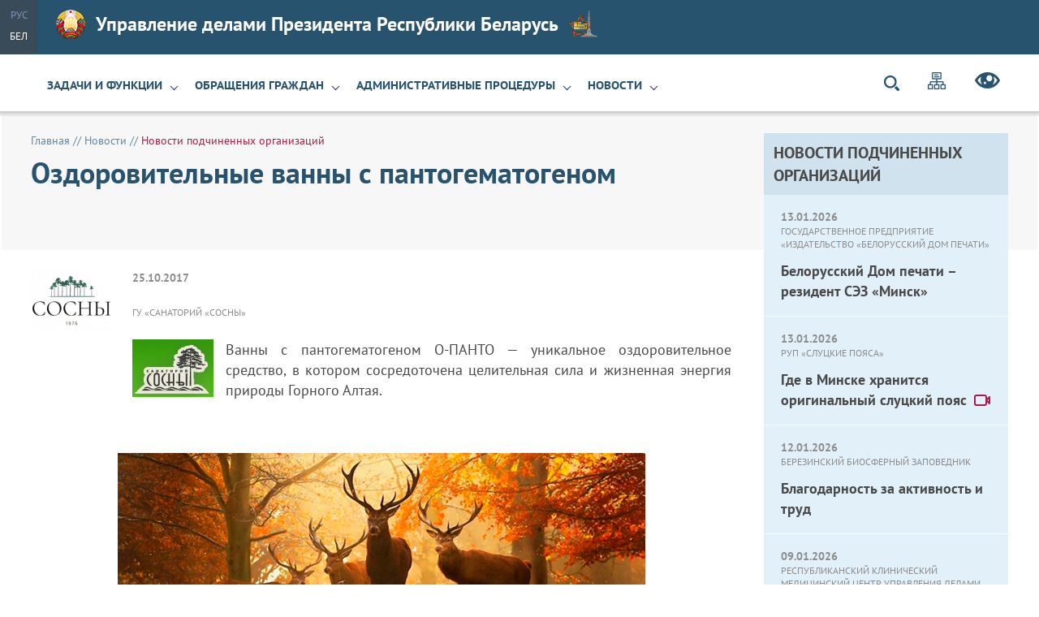

--- FILE ---
content_type: text/html; charset=UTF-8
request_url: https://udp.gov.by/ru/news-ru/view/ozdorovitelnye-vanny-s-pantogematogenom-23391-2017/
body_size: 12813
content:
    
    <!DOCTYPE HTML>
<html lang="ru-RU" prefix="og: http://ogp.me/ns#">
    <head>
        <title>Оздоровительные ванны с пантогематогеном

 | Новости подчиненных организаций | Управление делами Президента Республики Беларусь</title>
        <meta charset="UTF-8"/>
        <meta http-equiv="Content-Type" content="text/html; charset=utf-8"/>
        <meta http-equiv="Content-Language" content="ru"/>
        <meta name="viewport" content="width=device-width"/>
        <link rel="stylesheet" href="/styles/design/general_styles.css" type="text/css" />
        <link rel="stylesheet" href="/styles/design/styles.css" type="text/css" />
        <link rel="stylesheet" href="/styles/design/tr_styles.css" type="text/css" />
                <meta name="keywords" content=""/>
        <meta name="description" content="
Ванны с пантогематогеном  О-ПАНТО &mdash; уникальное оздоровительное средство, в котором сосредоточена целительная сила  и жизненная энергия природы Горного  Алтая.


"/>

                    <meta property="og:locale" content="ru_RU" />
                            <meta property="og:site_name" content="" />
                            <meta property="og:title" content="Оздоровительные ванны с пантогематогеном

" />
                            <meta property="og:type" content="article" />
                            <meta property="og:url" content="https://udp.gov.by/ru/news-ru/view/ozdorovitelnye-vanny-s-pantogematogenom-23391-2017" />
                            <meta property="og:image" content="https://udp.gov.by/desimages/og_image.png" />
                            <meta property="og:description" content="
Ванны с пантогематогеном  О-ПАНТО &amp;amp;mdash; уникальное оздоровительное средство, в котором сосредоточена целительная сила  и жизненная энергия природы Горного  Алтая.


" />
                            <meta property="og:section" content="Новости подчиненных организаций" />
                            <meta property="article:published_time" content="2017-10-25 14:20:28" />
                            <meta property="article:modified_time" content="1970-01-01 03:00:00" />
                            <meta property="article:tag" content="Array" />
                            <style type="text/css">
            @media print {
            body:after{display:inline-block;content:url(http://chart.googleapis.com/chart?cht=qr&chs=200x200&choe=UTF-8&chld=H&chl=udp.gov.by/ru/news-ru/view/ozdorovitelnye-vanny-s-pantogematogenom-23391-2017/)                    }
            }
        </style>
    </head>
    <body>
                        
                
        

        <div class="header">
            <div class="all">
                <div class="langs">        	
                            <span>Рус</span>
                
        	
                                                                                <a  href="https://udp.gov.by/by/" title="Бел">Бел</a>
                
         </div>
                <div class="home_link">
                    <a href="/ru/">
                        <img class="gerb-main" src="/desimages/gerb.png" alt="">
                        Управление делами Президента Республики Беларусь
                        <img class="gerb-secondary" src="/desimages/gerb-secondary.png" alt="">
                    </a>
                </div>
            </div>
        </div>
        <div class="menu_line">
            <div class="all">
                <div class="h_menu_title" onclick="open_menu()"><a>Меню</a></div>
<div class="h_menu_inner" id="h_menu">
    <div class="h_menu_title_inner" onclick="open_menu()">Меню</div>
    <div class="h_menu_inner_m" id="h_menu_inner">
	
        <div class="h_menu_item">
                            <a class="h_menu1  h_menu1_ch"  href="https://udp.gov.by/ru/upravlenie-ru/" title="Задачи и функции">Задачи и функции</a>
                
               
                <div class="h_menu_second">                    
                	
                                                    <a class="h_menu2  " href="https://udp.gov.by/ru/apparat-upravlenija-ru/" title="Руководство Управления делами Президента Республики Беларусь">Руководство Управления делами Президента Республики Беларусь </span></a>
                                                                    
                	
                                                    <a class="h_menu2  " href="https://udp.gov.by/ru/podchinennye-organizatsii-ru/" title="Подчиненные организации">Подчиненные организации </span></a>
                                                                    
                	
                                                    <a class="h_menu2  " href="https://udp.gov.by/ru/contacts-ru/" title="Контактная информация">Контактная информация </span></a>
                                                                    
                         
                </div>
                    </div>
	
        <div class="h_menu_item">
                            <a class="h_menu1  h_menu1_ch"  href="https://udp.gov.by/ru/obraschenija-grazhdan-i-juridicheskix-lits-ru/" title="Обращения граждан">Обращения граждан</a>
                
               
                <div class="h_menu_second">                    
                	
                                                    <a class="h_menu2  h_menu2_ch" href="https://udp.gov.by/ru/elektronnye-obraschenija-ru/" title="Электронные обращения">Электронные обращения <span class="h_menu3_arrow"></span></a>
                                                                    
                	
                                                    <a class="h_menu2  " href="https://udp.gov.by/ru/pismennye-obraschenija-ru/" title="Письменные обращения">Письменные обращения </span></a>
                                                                    
                	
                                                    <a class="h_menu2  " href="https://udp.gov.by/ru/lichnyj-priem-ru/" title="Личный прием">Личный прием </span></a>
                                                                    
                         
                </div>
                    </div>
	
        <div class="h_menu_item">
                            <a class="h_menu1  h_menu1_ch"  href="https://udp.gov.by/ru/administrativnye-protsedury-ru/" title="Административные процедуры">Административные процедуры</a>
                
               
                <div class="h_menu_second">                    
                	
                                                    <a class="h_menu2  " href="https://udp.gov.by/ru/vydacha-lesorubochnogo-bileta-ordera-na-zagotovku-drevesiny-na-kornju-ru/" title="Выдача лесорубочного билета (ордера) на заготовку древесины на корню">Выдача лесорубочного билета (ордера) на заготовку древесины на корню </span></a>
                                                                    
                	
                                                    <a class="h_menu2  " href="https://udp.gov.by/ru/vydacha-lesorubochnogo-bileta-ordera-na-zagotovku-drov-ru/" title="Выдача лесорубочного билета (ордера) на заготовку дров">Выдача лесорубочного билета (ордера) на заготовку дров </span></a>
                                                                    
                	
                                                    <a class="h_menu2  " href="https://udp.gov.by/ru/vydacha-lesorubochnogo-bileta-ordera-na-pravo-zagotovki-drevesno-kustarnikovoj-rastitelnosti-nasazhdenij-na-zemljax-ne-vxodjaschix-v-lesnoj-fond-ru/" title="Выдача лесорубочного билета (ордера) на право заготовки древесно-кустарниковой растительности (насаждений) на землях, не входящих в лесной фонд">Выдача лесорубочного билета (ордера) на право заготовки древесно-кустарниковой растительности (насаждений) на землях, не входящих в лесной фонд </span></a>
                                                                    
                	
                                                    <a class="h_menu2  " href="https://udp.gov.by/ru/vydacha-lesnogo-bileta-dlja-osuschestvlenija-pobochnogo-lesopolzovanija-i-zagotovki-vtorostepennyx-lesnyx-resursov-ru/" title="Выдача лесного билета для осуществления побочного лесопользования и заготовки второстепенных лесных ресурсов">Выдача лесного билета для осуществления побочного лесопользования и заготовки второстепенных лесных ресурсов </span></a>
                                                                    
                	
                                                    <a class="h_menu2  " href="https://udp.gov.by/ru/vydacha-zakljuchenija-ob-otnesenii-produktsii-k-izdelijam-narodnyx-promyslov-i-remesel-ru/" title="Выдача заключения об отнесении продукции к изделиям народных промыслов и ремесел">Выдача заключения об отнесении продукции к изделиям народных промыслов и ремесел </span></a>
                                                                    
                	
                                                    <a class="h_menu2  " href="https://udp.gov.by/ru/[base64]/" title="Получение санитарно-гигиенического заключения по градостроительному проекту, изменениям и (или) дополнениям, вносимым в него">Получение санитарно-гигиенического заключения по градостроительному проекту, изменениям и (или) дополнениям, вносимым в него </span></a>
                                                                    
                	
                                                    <a class="h_menu2  " href="https://udp.gov.by/ru/soglasovanie-s-vydachej-zakljuchenija-rasshirenija-ili-uvelichenija-moschnosti-izmenenija-profilja-objektov-sotsialnoj-proizvodstvennoj-transportnoj-inzhenernoj-infrastruktury-ru/" title="Получение санитарно-гигиенического заключения по проектной документации на строительство объекта социальной, производственной, транспортной, инженерной инфраструктуры, расположенного в санитарно-защитной зоне, зоне ограниченной застройки, передающих радиотехнических объектов Вооруженных Сил Республики Беларусь">Получение санитарно-гигиенического заключения по проектной документации на строительство объекта социальной, производственной, транспортной, инженерной инфраструктуры, расположенного в санитарно-защитной зоне, зоне ограниченной застройки, передающих радиотехнических объектов Вооруженных Сил Республики Беларусь </span></a>
                                                                    
                	
                                                    <a class="h_menu2  " href="https://udp.gov.by/ru/[base64]/" title="Получение санитарно-гигиенического заключения по проектной документации на расширение, увеличение мощности, изменение целевого назначения объекта социальной, производственной, транспортной, инженерной инфраструктуры">Получение санитарно-гигиенического заключения по проектной документации на расширение, увеличение мощности, изменение целевого назначения объекта социальной, производственной, транспортной, инженерной инфраструктуры </span></a>
                                                                    
                	
                                                    <a class="h_menu2  " href="https://udp.gov.by/ru/[base64]/" title="Получение заключения о соответствии принимаемого в эксплуатацию объекта строительства требованиям законодательства в области санитарно-эпидемиологического благополучия населения">Получение заключения о соответствии принимаемого в эксплуатацию объекта строительства требованиям законодательства в области санитарно-эпидемиологического благополучия населения </span></a>
                                                                    
                	
                                                    <a class="h_menu2  " href="https://udp.gov.by/ru/gosudarstvennaja-sanitarno-gigienicheskaja-ekspertiza-i-vydacha-akta-gosudarstvennoj-sanitarno-gigienicheskoj-ekspertizy-uslovij-truda-rabotnikov-na-objektax-nadzora-ru/" title="Получение санитарно-гигиенического заключения по проекту санитарно-защитной зоны ядерной установки и (или) пункта хранения, санитарно-защитной зоны организации, сооружения и иного объекта, оказывающего воздействие на здоровье человека и окружающую среду, зоны санитарной охраны источника питьевого водоснабжения централизованных систем питьевоговодоснабжения">Получение санитарно-гигиенического заключения по проекту санитарно-защитной зоны ядерной установки и (или) пункта хранения, санитарно-защитной зоны организации, сооружения и иного объекта, оказывающего воздействие на здоровье человека и окружающую среду, зоны санитарной охраны источника питьевого водоснабжения централизованных систем питьевоговодоснабжения </span></a>
                                                                    
                	
                                                    <a class="h_menu2  " href="https://udp.gov.by/ru/[base64]/" title="Получение санитарно-гигиенического заключения об условиях труда работающих">Получение санитарно-гигиенического заключения об условиях труда работающих </span></a>
                                                                    
                	
                                                    <a class="h_menu2  " href="https://udp.gov.by/ru/polucheniye-sanitarnogigiyenicheskogo-zaklyucheniya-na-raboty-ru/" title="Получение санитарно-гигиенического заключения на работы, услуги, представляющие потенциальную опасность для жизни и здоровья населения">Получение санитарно-гигиенического заключения на работы, услуги, представляющие потенциальную опасность для жизни и здоровья населения </span></a>
                                                                    
                	
                                                    <a class="h_menu2  " href="https://udp.gov.by/ru/polucheniye-sanitarnogigiyenicheskogo-zaklyucheniya-o-deyatelnosti-subyekta-ru/" title="Получение санитарно-гигиенического заключения о деятельности субъекта хозяйствования по производству пищевой продукции">Получение санитарно-гигиенического заключения о деятельности субъекта хозяйствования по производству пищевой продукции </span></a>
                                                                    
                	
                                                    <a class="h_menu2  " href="https://udp.gov.by/ru/polucheniye-sanitarnogigiyenicheskogo-zaklyucheniya-o-deyatelnosti-svyazannoy-s-proizvodstvom-ru/" title="Получение санитарно-гигиенического заключения о деятельности, связанной с производством, хранением, использованием, транспортировкой и захоронением радиоактивных веществ, других источников ионизирующего излучения, а также использованием источников иных вредных физических воздействий">Получение санитарно-гигиенического заключения о деятельности, связанной с производством, хранением, использованием, транспортировкой и захоронением радиоактивных веществ, других источников ионизирующего излучения, а также использованием источников иных вредных физических воздействий </span></a>
                                                                    
                	
                                                    <a class="h_menu2  " href="https://udp.gov.by/ru/polucheniye-sanitarnogigiyenicheskogo-zaklyucheniya-po-obyektu-sotsialnoy-ru/" title="Получение санитарно-гигиенического заключения по объекту социальной, производственной, транспортной, инженерной инфраструктуры">Получение санитарно-гигиенического заключения по объекту социальной, производственной, транспортной, инженерной инфраструктуры </span></a>
                                                                    
                	
                                                    <a class="h_menu2  " href="https://udp.gov.by/ru/vneseniye-izmeneniya-v-sanitarnogigiyenicheskoye-zaklyucheniye-ru/" title="Внесение изменения (замена) в санитарно-гигиеническое заключение">Внесение изменения (замена) в санитарно-гигиеническое заключение </span></a>
                                                                    
                	
                                                    <a class="h_menu2  " href="https://udp.gov.by/ru/soglasovaniye-plana-meropriyatiy-po-zashchite-personala-ru/" title="Согласование плана мероприятий по защите персонала и населения от радиационной аварии и ее последствий (для пользователей закрытых источников ионизирующего излучения и (или) открытых источников ионизирующего излучения I - III категорий по степени радиационной опасности, а также содержащих указанные закрытые источники ионизирующего излучения радиационных устройств)">Согласование плана мероприятий по защите персонала и населения от радиационной аварии и ее последствий (для пользователей закрытых источников ионизирующего излучения и (или) открытых источников ионизирующего излучения I - III категорий по степени радиационной опасности, а также содержащих указанные закрытые источники ионизирующего излучения радиационных устройств) </span></a>
                                                                    
                	
                                                    <a class="h_menu2  " href="https://udp.gov.by/ru/soglasovaniye-zakaza-zayavki-na-postavku-istochnika-ioniziruyushchego-izlucheniya-ru/" title="Согласование заказа-заявки на поставку источника ионизирующего излучения">Согласование заказа-заявки на поставку источника ионизирующего излучения </span></a>
                                                                    
                	
                                                    <a class="h_menu2  " href="https://udp.gov.by/ru/vydacha-svidetelstva-o-texnicheskoj-kompetentnosti-ispytatelnyx-podrazdelenij-organizatsij-osuschestvljajuschix-vypusk-stroitelnyx-materialov-i-vypolnjajuschix-raboty-uslugi-v-stroitelstve-ru/" title="Получение (продление срока действия) свидетельства о технической компетентности системы производственного контроля субъектов, осуществляющих выпуск строительных материалов и изделий и выполняющих работы (услуги) в строительстве, оформление дополнения к свидетельству">Получение (продление срока действия) свидетельства о технической компетентности системы производственного контроля субъектов, осуществляющих выпуск строительных материалов и изделий и выполняющих работы (услуги) в строительстве, оформление дополнения к свидетельству </span></a>
                                                                    
                	
                                                    <a class="h_menu2  " href="https://udp.gov.by/ru/vydacha-texnicheskogo-svidetelstva-o-prigodnosti-importiruemyx-stroitelnyx-materialov-i-izdelij-dlja-primenenija-v-stroitelstve-ru/" title="Получение технического свидетельства о пригодности для применения в строительстве материалов и изделий">Получение технического свидетельства о пригодности для применения в строительстве материалов и изделий </span></a>
                                                                    
                	
                                                    <a class="h_menu2  " href="https://udp.gov.by/ru/roluchenie_specialnogo_razreshenija_na_osushhestvlenie_dejatelnosti-ru/" title="Получение лицензии на осуществление деятельности, связанной с оздоровлением детей за рубежом">Получение лицензии на осуществление деятельности, связанной с оздоровлением детей за рубежом </span></a>
                                                                    
                	
                                                    <a class="h_menu2  " href="https://udp.gov.by/ru/vnesenie_izmenenija_v_specialnoe_razreshenie_na_osushhestvlenie_dejatelnosti-ru/" title="Изменение лицензии на осуществление деятельности, связанной с оздоровлением детей за рубежом">Изменение лицензии на осуществление деятельности, связанной с оздоровлением детей за рубежом </span></a>
                                                                    
                         
                </div>
                    </div>
	
        <div class="h_menu_item">
                            <a class="h_menu1 h_menu1_selected h_menu1_ch"  href="https://udp.gov.by/ru/news-all-ru/" title="Новости">Новости</a>
                
               
                <div class="h_menu_second">                    
                	
                                                    <a class="h_menu2  " href="https://udp.gov.by/ru/news-upravleniya-ru/" title="Главные новости">Главные новости </span></a>
                                                                    
                	
                                                    <a class="h_menu2 h_menu2_selected " href="https://udp.gov.by/ru/news-ru/" title="Новости подчиненных организаций">Новости подчиненных организаций </span></a>
                                                                    
                         
                </div>
                    </div>
    </div>
</div>

                <div class="icons_in_menu search_icon" title="Поиск по слову" onclick="open_search_block('sb-search')">
</div>
<div id="sb-search" class="sb-search">
    <div class="search_title">Поиск</div>
    <form method="get" target="_self" name="style_form_search" action="/ru/search-ru/getResults/" class="search_main">
        <input id="sb-search-input" class="sb-search-input" type="text" name="query" placeholder="Поиск по слову..." value="">
        <input class="sb-search-submit" type="submit" alt="Поиск">
        <span class="sb-icon-search"></span>
    </form>
        <div class="close" onclick="open_search_block('sb-search')"></div>
</div>
                                                                <a class="icons_in_menu" href="/ru/sitemap-ru/" title="Карта сайта"  target ="_self">
                             <img src="https://udp.gov.by/images/storage/mimagelb/001685_298d30d006a38308cf1add9a4829f15d_work.png" alt="Карта сайта" title="Карта сайта" onmouseover="this.src='https://udp.gov.by/images/storage/mimagelb/001685_210dbaf3ee14e14bb29b1d6296c47f51_work.png'" onmouseout="this.src='https://udp.gov.by/images/storage/mimagelb/001685_298d30d006a38308cf1add9a4829f15d_work.png'"/>
                        </a>
                                                                        <a class="icons_in_menu" href="/special/ru/" title="Версия для слабовидящих"  target ="_self">
                             <img src="https://udp.gov.by/images/storage/mimagelb/001685_7fa58f9360358558d1b1c3eb19d0026b_work.png" alt="Версия для слабовидящих" title="Версия для слабовидящих" onmouseover="this.src='https://udp.gov.by/images/storage/mimagelb/001685_d28dd911dfe164c771ee695bc4e9f73e_work.png'" onmouseout="this.src='https://udp.gov.by/images/storage/mimagelb/001685_7fa58f9360358558d1b1c3eb19d0026b_work.png'"/>
                        </a>
                        
            </div>
        </div>
        
                <div class="all all_inner">
            

        <div class="inner"> 
        <div class="right_block">
                    
    <div class="rm_item rm_title">Новости подчиненных организаций</div>
   
        

            <div class="rm_item rb_item">
            <div class="news_date">
                13.01.2026            </div>
                                                <div class="news_org">Государственное предприятие «Издательство «Белорусский Дом печати»</div>    
                    
            
            <div class="rb_news_title">
                <a href="https://udp.gov.by/ru/news-ru/view/belorusskij-dom-pechati-rezident-sez-minsk-27133-2026/" title="Белорусский Дом печати – резидент СЭЗ «Минск»">Белорусский Дом печати – резидент СЭЗ «Минск»</a>
            </div>

            
        </div>
            <div class="rm_item rb_item">
            <div class="news_date">
                13.01.2026            </div>
                                                <div class="news_org">РУП «Слуцкие пояса»</div>    
                    
            
            <div class="rb_news_title">
                <a href="https://udp.gov.by/ru/news-ru/view/gde-v-minske-xranitsja-originalnyj-slutskij-pojas-27132-2026/" title="Где в Минске хранится оригинальный слуцкий пояс">Где в Минске хранится оригинальный слуцкий пояс<img class="video-icon" src="/desimages/ico/video-ico.svg" alt="video-icon"></a>
            </div>

            
        </div>
            <div class="rm_item rb_item">
            <div class="news_date">
                12.01.2026            </div>
                                                <div class="news_org">Березинский биосферный заповедник</div>    
                    
            
            <div class="rb_news_title">
                <a href="https://udp.gov.by/ru/news-ru/view/blagodarnost-za-aktivnost-i-trud-27130-2026/" title="Благодарность за активность и труд">Благодарность за активность и труд</a>
            </div>

            
        </div>
            <div class="rm_item rb_item">
            <div class="news_date">
                09.01.2026            </div>
                                                <div class="news_org">Республиканский клинический медицинский центр Управления делами Президента Республики Беларусь</div>    
                    
            
            <div class="rb_news_title">
                <a href="https://udp.gov.by/ru/news-ru/view/vnimanie-detjam-i-ix-roditeljam-27129-2026/" title="Внимание детям и их родителям">Внимание детям и их родителям</a>
            </div>

            
        </div>
        <a class="all_news" href="https://udp.gov.by/ru/news-ru/" title="Смотреть все">Смотреть все</a>
</div>
            

        <div class="taxonomy"><a href="/ru/" title="Главная">Главная</a>&nbsp;//
    	<a href="/ru/news-all-ru/">Новости</a>&nbsp;// 
        	<span>Новости подчиненных организаций</span>
    </div>    
        <h1 class="with_right_menu">Оздоровительные ванны с пантогематогеном<br />
<br />
</h1>
<div class="content">
                                                                                        
                    
            
<figure class="img_inner" >
    <img src="https://udp.gov.by/images/storage/tags/001489_517632.png" title="ГУ «Санаторий «Сосны»" alt="ГУ «Санаторий «Сосны»"/>
    </figure>
     
        <div class="news_date">
        25.10.2017    </div>
                        <div class="news_org">ГУ «Санаторий «Сосны»</div>   
            
           
    <img alt="" src="/uploads/images/Image/sosnylogo.jpg" hspace="9" height="71" width="100" vspace="3" align="left" />
<p align="justify">Ванны с пантогематогеном  О-ПАНТО &mdash; уникальное оздоровительное средство, в котором сосредоточена целительная сила  и жизненная энергия природы Горного  Алтая.<br />
<br />
<br />
</p><p align="justify">
<p align="center"><img src="/uploads/images/Image/652-anypics.jpg" alt="" width="650" /></p>
<br />
Пантогематоген &mdash; природный продукт пантового оленеводства Горного  Алтая, созданный на основе современных технологий. Технология производства  позволяет сохранить  в первозданном виде весь комплекс биологически  активных веществ. <br />
<br />
Ванны с пантогематогеном повышают энергетические резервы человеческого организма. Их наиболее ценными свойствами  является повышение  сопротивляемости  организма  к неблагоприятным воздействиям внешней среды,  борьба  с радикулитом и болезнями суставов, атеросклерозом, болезнями сердца, половой слабостью и многими другими заболеваниями. Они омолаживают организм, нормализуют артериальное давление и уровень холестерина в крови, повышают работоспособность, снимают стрессы и укрепляют нервную систему. </p>
	<div class="clear"></div>
<a class="all_news all_media" href="https://udp.gov.by/ru/news-ru/" title="Смотреть все">Смотреть все</a>
<div class="clear"></div>

</div>
        
    </div>
        
    
        <div class="clear"></div>
<div class="contacts_info">    
    <div class="contacts_title">
        Контактная информация
    </div>
    <div class="contacts_text">
    
<p>ул. К.Маркса, 38<br />220016, г.Минск</p> 
<p><b>Тел./факс:</b><br />+375 (17) 222-35-56<br/><b>E-mail:</b> <a href="mailto:udp@udp.gov.by">udp@udp.gov.by</a></p> 
<p><b>Режим работы:</b><br />Пн-Пт с 9.00 до 18.00</p>
    </div>
    <div class="contacts_menu">
    	
                                                            <a  href="https://udp.gov.by/ru/administrativnye-protsedury-ru/" title="Административные процедуры">Административные процедуры</a>
            
    	
                                                            <a  href="https://udp.gov.by/ru/kontrolnaja-dejatelnost-ru/" title="Контрольная деятельность">Контрольная деятельность</a>
            
    	
                                                            <a  href="https://udp.gov.by/ru/rabota-po-protivodejstviju-korruptsii-ru/" title="Работа по противодействию коррупции">Работа по противодействию коррупции</a>
            
    	
                                                            <a  href="https://udp.gov.by/ru/spravochnaja-informacija-ru/" title="Справочная информация">Справочная информация</a>
            
    	
                                                            <a  href="https://udp.gov.by/ru/konkurs-ru/" title="Конкурс фотографий">Конкурс фотографий</a>
            
    	
                                                            <a  href="https://udp.gov.by/ru/okhrana-truda-ru/" title="Охрана труда">Охрана труда</a>
            
    </div>
</div>
    
            
        </div>
        <div class="i_resources">
            <div class="all">
                <div id="ires">
    <div class="ires_item">
                                                <a href="http://president.gov.by" title="Сайт Президента Республики Беларусь"  target ="_blank">
                             <img src="https://udp.gov.by/images/storage/mimagelb/001687_ff943ed03c9546df94db37dc1f6575f8_work.png" alt="Сайт Президента Республики Беларусь" title="Сайт Президента Республики Беларусь" />
                             <span><span>president.gov.by</span><br/>Сайт Президента Республики Беларусь</span>
                        </a>

                
                                
    </div>
    <div class="ires_item">
                                                <a href="https://pravo.by" title="Правовой портал"  target ="_blank">
                             <img src="https://udp.gov.by/images/storage/mimagelb/001687_6d1fd3db14d9fd2b41ee737d4f64d812_work.png" alt="Правовой портал" title="Правовой портал" />
                             <span><span>pravo.by</span><br/>Правовой портал</span>
                        </a>

                
                                
    </div>
    <div class="ires_item">
                                                <a href="http://качество-услуг.бел" title="Рейтинг организаций"  target ="_blank">
                             <img src="https://udp.gov.by/images/storage/mimagelb/001687_645dc03074c8089acb7e06b8efad7d95_work.png" alt="Рейтинг организаций" title="Рейтинг организаций" />
                             <span><span>качество-услуг.бел</span><br/>Рейтинг организаций</span>
                        </a>

                
                                
    </div>
    <div class="ires_item">
                                                <a href="https://forumpravo.by" title="Правовой форум Беларуси"  target ="_blank">
                             <img src="https://udp.gov.by/images/storage/mimagelb/001687_9351fd087ba9042452882851be4185cc_work.png" alt="Правовой форум Беларуси" title="Правовой форум Беларуси" />
                             <span><span>forumpravo.by</span><br/>Правовой форум Беларуси</span>
                        </a>

                
                                
    </div>
    <div class="ires_item">
                                                <a href="https://udp.gov.by/ru/god-belorusskoy-zhenshchiny-ru/" title="2026 Год белорусской женщины"  target ="_self">
                             <img src="https://udp.gov.by/images/storage/mimagelb/001687_ffb87125b11b3f9b61f121a782f7362a_work.png" alt="2026 Год белорусской женщины" title="2026 Год белорусской женщины" />
                             <span><span>udp.gov.by/ru/god-belorusskoy-zhenshchiny-ru/</span><br/>2026 Год белорусской женщины</span>
                        </a>

                
                                
    </div>
    <div class="ires_item">
                                                <a href="https://syvenir.by" title="Государственный подарочный фонд"  target ="_blank">
                             <img src="https://udp.gov.by/images/storage/mimagelb/001687_e080834961e0ef701b92c064024c50c5_work.png" alt="Государственный подарочный фонд" title="Государственный подарочный фонд" />
                             <span><span>syvenir.by</span><br/>Государственный подарочный фонд</span>
                        </a>

                
                                
    </div>
</div>

            </div>
        </div>
       
        
        <div class="copyright">
            <div class="all all_inner">
            © Управление делами Президента Республики Беларусь
            
            </div>
            <div class="b_line"></div>
        </div>            
    
<script type="text/javascript" src="/jscript/script.js"></script>

<script type="text/javascript" src="/jscript/jquery/jquery-2.2.4.min.js"></script>
<script type="text/javascript" src="/jscript/jquery/slick.min.js"></script>
       
        <script type="text/javascript" src="/jscript/jquery/jquery.mCustomScrollbar.concat.min.js"></script>


<script type="text/javascript">
    $(document).ready(function () {
    
           
              
      
        $('#ires').slick({
          dots: true,
          infinite: true,
          autoplay: true,
          speed: 1000,
          autoplaySpeed: 10000,
          slidesToShow: 3,
          slidesToScroll: 3,
          arrows: false,
          responsive: [
            {
              breakpoint: 1000,
              settings: {
                slidesToShow: 2,
                slidesToScroll: 2
              }
            },
            {
              breakpoint: 600,
              settings: {
                slidesToShow: 1,
                slidesToScroll: 1
              }
            }
         ]
        });
       
                  
                              
         
                 
            
                
            
                
            var h_menu_scroll = 0;   
            var width = $(window).width();
                        if (width <= 900){
                $('#h_menu_inner').mCustomScrollbar({
                                                    theme: "minimal-dark"
                });     
                h_menu_scroll = 1;    
    } else{
                $('.h_menu_second').mCustomScrollbar({
                                        theme: "minimal-dark"
                });
                h_menu_scroll = 0;
            }
                
                
                    $(window).resize(function (){
                var width = $(window).width();
                                if (width <= 900){
                    if (!h_menu_scroll){
                    $('#h_menu_inner').mCustomScrollbar({
                                                                                            theme: "minimal-dark"
                    });   
                        $('.h_menu_second').mCustomScrollbar('destroy');
                        h_menu_scroll = 1;
                        }
    } else{
                    if (h_menu_scroll){
                    $('#h_menu_inner').mCustomScrollbar('destroy');
                    $('.h_menu_second').mCustomScrollbar({
                                                                            theme: "minimal-dark"
                    });
                                        h_menu_scroll = 0;
                    }
                }
            })    

                        show_map(oblast_ar);
                        
                     
      });      
      
          var stopped = false;
       if (window.innerWidth <= 600) {
          stopped = true;
        }
        
      window.addEventListener("resize", function() {
        if (window.innerWidth <= 600) {
            if (!stopped){
                stopped = true;
            //    $(".last_news").slick("unslick");
            }
          
        }
        else {
          if (stopped) {
              stopped = false;
            $(".last_news").slick({
          dots: true,
          infinite: true,
          autoplay: false,
          speed: 1000,
          slidesToShow: 3,
          slidesToScroll: 3,
          arrows: false,
          responsive: [
            {
              breakpoint: 1000,
              settings: {
                slidesToShow: 2,
                slidesToScroll: 2
              }
            },
            {
              breakpoint: 600,
              settings: "unslick"
            }
         ]
        });
            
          }
        }
      });    
      
 </script>
                        <!-- Google tag (gtag.js) -->
<script async src="https://www.googletagmanager.com/gtag/js?id=G-ME964721RX"></script>
<script>
  window.dataLayer = window.dataLayer || [];
  function gtag(){dataLayer.push(arguments);}
  gtag('js', new Date());
 
  gtag('config', 'G-ME964721RX');
</script>

            
                        <!-- Yandex.Metrika counter -->
<script type="text/javascript" >
   (function(m,e,t,r,i,k,a){m[i]=m[i]||function(){(m[i].a=m[i].a||[]).push(arguments)};
   m[i].l=1*new Date();
   for (var j = 0; j < document.scripts.length; j++) {if (document.scripts[j].src === r) { return; }}
   k=e.createElement(t),a=e.getElementsByTagName(t)[0],k.async=1,k.src=r,a.parentNode.insertBefore(k,a)})
   (window, document, "script", "https://mc.yandex.ru/metrika/tag.js", "ym");
 
   ym(94048944, "init", {
        clickmap:true,
        trackLinks:true,
        accurateTrackBounce:true,
        webvisor:true
   });
</script>
<noscript><div><img src="https://mc.yandex.ru/watch/94048944" style="position:absolute; left:-9999px;" alt="" /></div></noscript>
<!-- /Yandex.Metrika counter -->

            
        
        
</body>

</html>

--- FILE ---
content_type: text/css
request_url: https://udp.gov.by/styles/design/styles.css
body_size: 62789
content:
html {min-height: 100%;	width: 100%;}
body {min-height: 100%; width: 100%;background:#fff;margin: 0;min-width:320px;position: relative}


*{-moz-box-sizing:border-box;-webkit-box-sizing:border-box;box-sizing:border-box; margin: 0;padding: 0;}
.clear{clear:both}

*:focus {
    outline: none;
}

.all{width: 100%;min-width:360px; position: relative;min-height: 100%;margin:0 auto;max-width: 1500px;z-index: 10}
.all:after{position: relative;clear: both;content: '';display: block}
.all_inner{padding: 0px 3%;}
.all_flex{}
.header {height: 67px;background-color: #28536f;min-width: 360px}
.langs{float: left;width: 46px;background-color: #394a58;height: 67px;display: -webkit-flex;display:flex;-webkit-flex-direction: column;display: column;-webkit-justify-content: center; justify-content: center;font-size: 13px;text-transform: uppercase;}
.langs span, .langs a{-webkit-flex-grow: 1; flex-grow:1;text-align: center;padding-bottom: 5px;-webkit-flex-shrink: 3; 
flex-shrink: 3;}
.langs span:first-child, .langs a:first-child{padding-top: 10px}
.langs span:last-child, .langs a:last-child{padding-bottom: 10px}
.langs span{color: #8094b3;}
.langs a{color: #fff;text-decoration: none;}
.langs a:hover{background-color: #a81a4c}
.home_link{float: left;width:calc(100% - 46px);height: 67px;}
.home_link a {
	display: flex;
	align-items: center;
	height: 100%;
	padding: 0 30px 8px 23px;
	color: #fff;
	font-weight: bold;
	font-size: 24px;
	text-decoration: none;
	line-height: 24px;
}

.home_link a .gerb-main {
	margin: 0 13px 0 0;
	width: 36px;
	height: 36px;
	object-fit: contain;
}

.home_link a .gerb-secondary {
	margin: 0 0 0 13px;
	width: 36px;
	height: 36px;
	object-fit: contain;
}

.menu_line{height: 70px;min-width: 360px;position: relative;position: sticky;z-index: 1000;top: 0;background: #fff}
.menu_line:after{position: absolute;height: 7px;width: 100%;content: '';left: 0;bottom: -7px;
        background:-webkit-linear-gradient(top, #c6c6c6 0px, transparent 100%);
        background:-moz-linear-gradient(top, #c6c6c6 0px, transparent 100%);
        background:-o-linear-gradient(top, #c6c6c6 0px, transparent 100%);
        background:-ms-linear-gradient(top, #c6c6c6 0px, transparent 100%);
        background:linear-gradient(to bottom, #c6c6c6 0px, transparent 100%);
        filter: progid:DXImageTransform.Microsoft.gradient(startColorstr='#c6c6c6', endColorstr='#fff',GradientType=0);}
.menu_line .all{display: -webkit-flex;display: flex;-webkit-align-items:center;align-items:center;padding-right: 30px;-webkit-justify-content: space-between;justify-content: space-between}
.h_menu_inner{font-family: 'PT Sans Caption';font-weight: bold;font-size: 14px;font-size: 0.875rem}
.h_menu1_ch{padding-right: 30px!important;position: relative;}
.h_menu1_ch:after{position: absolute;z-index: 100;background: url("/desimages/menu_arrow.png") no-repeat;right: 10px;top:30px;width: 11px;height: 7px;content:''}
.h_menu_item:hover .h_menu1_ch:after{background-image: url("/desimages/menu_arrow_sel.png")}
.h_menu_item>a{text-decoration: none;text-transform: uppercase}
.h_menu_second a, .h_menu_second span{text-decoration: none;}

.icons_in_menu{padding: 0 18px}
.icons_in_menu img{margin: 0;padding: 0;float: none}
.menu_line .search_icon{width: 19px;height:19px;background: url("/desimages/search_btn.png") no-repeat;}
.menu_line .search_icon:hover{background-image: url("/desimages/search_btn_hover.png")}
.sb-search-cat{width: 100%;padding: 13px 0px 10px;display: flex;display: -webkit-flex;justify-content: space-between;-webkit-justify-content:space-between;align-items: center;margin-bottom: 20px;position: relative}
.menu_line .sb-search{position: absolute;width: 100%;top:0;right:0;height: 100%;background: #fff;z-index: 100;padding: 13px 65px 10px;display: flex;display: -webkit-flex;justify-content: space-between;-webkit-justify-content:space-between;align-items: center;display: none;-webkit-display:none}
.search_cat_main{flex-grow: 3;flex-shrink: 1;-webkit-flex-grow: 3;-weblit-flex-shrink: 1;display: -webkit-flex;display:flex}
.menu_line .search_main{height: 100%;position: relative;flex-grow: 3;flex-shrink: 2;-webkit-flex-grow: 3;-weblit-flex-shrink: 2}
.menu_line .close{width: 58px;height: 18px;flex-shrink: 1;-weblit-flex-shrink: 1;background: url("/desimages/close.png") no-repeat center right;cursor:pointer}
.menu_line .close:hover{background-image: url("/desimages/close_hover.png")}
.menu_line .search_title{padding-right: 20px;flex-shrink: 1;-weblit-flex-shrink: 1;font-weight: bold;font-size: 14px;font-size: 0.75rem;text-transform: uppercase;color:#28536f;margin-bottom: 0!important}
.search_cat_title{padding-right: 20px;flex-shrink: 1;-weblit-flex-shrink: 1;font-size: 24px;font-size: 1.5rem;color:#28536f;margin-bottom: 0!important}

.org-search-select{margin-right: 20px}
.org-search-input{padding-right: 50px;-webkit-flex-grow: 3;flex-grow: 3}
.org-search-submit{position: absolute;top: 10px;top:calc(50% - 10px);right: 18px;width: 19px;height:19px;display: block;background: url("/desimages/search_btn.png") no-repeat;border: 0;background-color: transparent;font-size: 0}
.org-search-submit:hover{background-image: url("/desimages/search_btn_hover.png")}

.copyright{position: relative;background-color: #e6e6e6;font-size: 16px;font-size: 1rem;padding: 20px;min-width: 360px}
.b_line{position: absolute;height: 400px;z-index: 1;width: 100%;overflow: hidden;left: 0;top: -400px}
.b_line:after{bottom: 0px;left: 0;content: '';height: 400px;z-index: 1;width: 100%;background-color: #e6e6e6;position: absolute;-webkit-transform:matrix(1,-0.18, 0, 1, 0, 400);-ms-transform: matrix(1,-0.18, 0, 1, 0, 400);transform: matrix(1,-0.18, 0, 1, 0, 400);-webkit-transform-origin:0 0;-ms-transform-origin:0 0}
.copyright .all{overflow: hidden}

.i_resources{background-color: #4e596a;padding: 36px 0px 30px;margin-top: 30px;position: relative;z-index: 100;max-width: calc(1500px - 6%);margin: 20px auto 0}
#ires{position: relative}
.ires_item{padding: 0 30px;width: 33.3%;float: left;}
#ires:after{content: '';position: relative;clear: both;display: block}
.ires_item a{color: #fff;text-decoration: none;display: table}
.ires_item a:hover{text-decoration: underline}
.ires_item img{margin: 0 17px 0 0;display: table-cell;min-width: 66px}
.ires_item a>span{font-weight: bold;display: table-cell;vertical-align: top}
.ires_item a>span>span{font-size: 14px;font-size: 0.875rem;font-weight: normal;text-transform: uppercase}

.contacts_info{display: -webkit-flex;display: flex;align-items:center;padding-left: 24px;margin-bottom: 20px;margin-top: 40px;position: relative;z-index: 90}
.contacts_title{font-size: 30px;font-size:1.875rem;color:#393939;font-weight: bold;flex-shrink:0.5;flex-basis: 100px;padding-right: 55px}
.contacts_text{display: -webkit-flex;display: flex;flex-grow:3;padding-right: 25px;justify-content:space-between}
.contacts_text p{width: 30%}
/*.contacts_text{padding-right: 25px;columns: 3 200px;column-gap:15px}
.contacts_text p{margin: 0}*/
.contacts_menu{width: 344px;border-left:1px solid #d7d7d7;padding: 5px 0px 5px 25px;position: relative;z-index: 90}
.contacts_menu a{display: block;padding-bottom: 8px}


.inner{position: relative;min-height: calc(100vh - 500px)}
.inner:after{position: relative;display: block;content: '';clear: both;}
.taxonomy{background-color: #f7f7f7;font-size: 14px;font-size: 0.875rem;width: calc(100% + 6%);margin-left: -3%;padding-left: 3%;padding-right: calc(287px + 3%);color:#5f869f;padding-top: 27px}
.taxonomy a{color:#5f869f;text-decoration: none}
.taxonomy a:hover{color: #a81a4c}
.taxonomy span{color: #a81a4c}

.taxonomy+h1{padding-top: 5px}
h1{width: calc(100% + 6%);margin-left: -3%;padding-left: 3%;padding-right: 3%;}
h1.with_right_menu{padding-right: calc(28% + 50px);}
.right_menu, .right_block{min-width: 237px;float: right;margin-top: 27px;width: 25%;position: relative;z-index: 10}
.rm_title.rm_item{background-color: #d0e2ed;padding: 10px 9px;font-size: 20px;font-size: 1.25rem;font-weight: bold;text-transform: uppercase;border-bottom: 0;border-left: 3px solid transparent}
.right_menu a{text-decoration: none;}
/*.right_menu a:hover{text-decoration: underline}*/
.rm_item{background-color: #e2f0f9;padding: 10px 9px;border-bottom: 1px solid #fff;border-left: 3px solid transparent}
.rm_item>a{font-weight: bold}
.rm_item_sel{border-left-color:#28536f!important;background-color: #f3faff!important;}
.rm_item_sel>a{color: #a81a4c}
.ch_item{position: relative}
.ch_item:after{content: '';position: relative;width: 3px;height: 3px;display: inline-block;margin-left: 3px;border: solid #365f7a;border-width: 0 1px 1px 0;padding: 1px; transform: rotate(-45deg);    -webkit-transform: rotate(-45deg);top:-1px}
.rm_item_sel>.ch_item:after{margin-left: 6px; transform: rotate(45deg); -webkit-transform: rotate(45deg);top:-3px;}
.rm_title>.ch_item:after{display: none}
.ch_item:hover:after, .rm_item_sel>.ch_item:after{border-color:#a81a4c}
.rm_second{background-color: #e2f0f9;font-size: 13px;font-size: 0.8125rem}
.rm_item_s{border-left: 3px solid transparent;padding: 5px 9px;}
.rm_item_s[level="2"]{font-size: 16px;font-size: 1rem;}
.rm_item_s[level="2"] a{padding-left: 12px;position: relative}
.rm_item_s[level="2"] a:before{position: absolute;top:10px;left: 0px;width: 4px;height: 4px;content: '';background-color: #a81a4c}
.rm_item_s[level="3"]{padding-left:32px;}
.rm_item_s[level="4"]{padding-left:40px;}
.rm_item_s[level="5"]{padding-left:50px;}
.rm_item_s[level="6"]{padding-left:60px;}
.rm_item_s[level="7"]{padding-left:70px;}

.content{max-width: calc(100% - 267px);float: left;width: calc(75% - 40px)}

/*News*/
.rb_item{padding: 18px }
.news_date{font-size: 14px;font-size: 0.875rem;font-weight: bold;color: #8c8c8c;margin-bottom: 25px;display: block}
.news_org{font-size: 12px;font-size: 0.75rem;color: #8c8c8c;text-transform: uppercase;margin-bottom: 25px;display: block}
.rb_item .news_org, .rb_item .news_date{margin-bottom: 12px}
.news_org a{color: #8c8c8c;text-decoration: none}
.news_org+.news_org, .news_date+.news_org{margin-top: -25px}
.rb_item .news_org+.news_org, .rb_item .news_date+.news_org{margin-top: -12px}
.rb_news_title{font-weight: bold;color: #494949;margin-top: 12px}
.rb_news_title a{text-decoration: none;color: #494949}
.rb_news_title a:hover{color: #a81a4c}
.all_news{padding: 7px 20px;color: #1aa4ef;text-transform: uppercase;text-decoration: none;display: block;font-size: 12px;font-size: 0.75rem}

.img_inner{position: relative;float: left;margin-right: 25px;text-align: center;margin-bottom: 15px;max-width: 100%}
.img_inner img{max-width: 100%;float: none;margin-right: 0 }
.img_inner figcaption{font-size: 14px;font-size: 0.875rem;color: #848484;}

.news_els{display: -webkit-flex;display: flex;flex-wrap: wrap;-webkit-justify-content: space-between;justify-content: space-between;-webkit-align-items: stretch;align-items: stretch;}
.news_item{width: calc((100% - 36px) / 3);margin-right: 1%;position:relative;z-index: 10;background: #fff; box-shadow: 0 0 9px #c6c6c6 ; -webkit-flex-basis: 32%; flex-basis: 32%;margin-bottom: 18px;padding: 12px 20px;display: flex;text-decoration: none}
/*.img_a, .news_info{display: table-cell;vertical-align: top}*/
.news_item .news_org, .news_item .news_date{margin-bottom: 0px}
.news_org+.news_org, .news_date+.news_org{margin-top: 0px}
.news_item .news_org+.news_title, .news_item .news_date+.news_title{margin-top: 10px}
.img_a{-webkit-flex-basis: content; flex-basis: content;-webkit-flex-shrink: 0; flex-shrink:0;/*margin: auto 0*/}
.img_a img{width:100%;max-width: 100px}
.news_info{-webkit-flex-shrink: 3; flex-shrink: 3;}
.news_title{color: #494949;font-weight: bold;display: block}
.news_item:hover{transform: scaleY(1.1)}
.news_item:hover .news_info{transform: scaleY(0.91)}
.news_item:hover .img_a{transform: scaleY(0.91);}
.news_item:hover {text-decoration: none}
.news_item:hover .news_title{text-decoration: underline;color: #a81a4c}

.last_news{display: -webkit-flex;display: flex;-webkit-justify-content: space-between;justify-content: space-between;-webkit-align-items: stretch;align-items: stretch;}
.last_news .news_item{float: left;width: 33.3%;height: 100%;display: -webkit-flex!important;display: flex!important;}
/*#last_news .news_item:hover{transform: none}*/

.fp_title{font-size: 36px;font-size: 2.25rem;font-weight: bold;color: #28536f;padding-left: 26px}
.fp_title a{display: inline-block;font-weight: normal}
.taxonomy+.fp_title{margin-top: 30px}



.pages{display: -webkit-flex;display: flex;-webkit-justify-content: space-between;justify-content: space-between;font-weight: bold;margin: 25px 0px}
.pages a, .pages span{-webkit-flex-grow: 3;flex-grow: 3;text-align: center;border: 1px solid #fff;padding: 3px 2px 5px}
.pages span{background-color: #28536f;color: #fff;text-decoration: none}
.pages a{color: #28536f;text-decoration: none}
.pages a:hover{background: #a81a4c;color: #fff;text-decoration: none}

/*Архив*/
.archive{margin-top:30px;margin-bottom: 50px}
.archive_title{font-weight: bold;color: #393939;font-size: 16px;font-size: 1rem}
.archive_line{font-size:16px;font-size:1rem;margin-top:10px;position: relative}
.month a{display: inline-block;padding: 8px 4px 0;text-decoration: none;color: #fff}
.month a:hover{text-decoration: underline}
.year{display: inline-block;cursor:pointer;padding: 0px 2px}
.year span{color: #28536f;font-weight: bold;padding: 3px 7px;position: relative;z-index: 20}
.month{display: none;position: absolute;left:0px;width:100%;top:23px;padding: 0px 0 10px;background-color: #a81a4c;}
.year:hover .month{display: block;z-index: 15;}
.year:hover span{color:#fff;background-color: #a81a4c}
.curr_year span, .curr_year:hover span{color:#fff;background-color: #28536f}
.curr_month{}
.curr_year .month{background-color: #28536f;display: block;z-index: 10;}
.curr_year .curr_month{text-decoration: underline}
/*.archive{margin-top:30px;margin-bottom: 30px}
.archive_title{font-weight: bold;color: #393939;font-size: 16px;font-size: 1rem}
.archive_line{font-size:16px;font-size:1rem;margin-top:10px;position: relative}
.month a{display: inline-block;padding: 8px 4px 0;text-decoration: none}
.year{display: inline-block;cursor:pointer;padding: 0px 2px}
.year span{color: #28536f;font-weight: bold;padding: 3px 7px;position: relative;z-index: 20}
.month{display: none;position: absolute;left:0px;width:100%;top:18px;padding-top: 10px;background-color: #fff}
.year:hover .month{display: block;z-index: 10;}
.year:hover span{color:#fff;background-color: #a81a4c}
.curr_year, .curr_month{color:#ff4b0d}*/

/*ERROR 404*/
.er_h1{color: #393939}
.er_404, .er_text{vertical-align: top;padding-bottom:  40px;float: left}
.er_404{font-size: 150px;font-size: 9.375rem;font-weight: bold;width: 260px;line-height: 1}
.er_text{padding-left: 36px;padding-top: 16px;width: calc(100% - 260px)}
/*search*/
.er_text .sb-search, .search_add_form .sb-search{width: 80%;position: relative;margin-top: 30px}
.sb-search-input{width: 100%;padding-right: 50px}
.sb-search-submit{position: absolute;top: 10px;top:calc(50% - 10px);right: 18px;width: 19px;height:19px;display: block;background: url("/desimages/search_btn.png") no-repeat;border: 0;background-color: transparent;font-size: 0}
.sb-search-submit:hover{background-image: url("/desimages/search_btn_hover.png")}
.er_text .search_icon, .er_text .close, .er_text .search_title{display: none}
.search_add_form .search_icon, .search_add_form .close, .search_add_form .search_title{display: none}

/*Контакты*/
.contacts_photo{width: 538px;float: left}
.contacts_content{width: calc(97.5% - 538px);float: right;}
.contacts_inner_menu{margin:20px 0;border-top:1px solid #d7d7d7;padding-top: 20px}
.contacts_inner_menu a{display: block;padding-bottom: 8px}
.contacts_photo .img_inner{float: none!important}

/*Sitemap*/
.sm1{border-bottom: 1px solid #e5e5e5;padding: 20px 0}
.sm1 a{text-decoration: none}
.sm1>span, .sm1>a{font-size: 24px;font-size: 1.5rem;font-weight: bold;display: block;padding-bottom: 10px }
.sm2{padding: 10px 0}
.sm2>span, .sm2>a{font-size: 18;font-size: 1.125rem;font-weight: bold;}
.sm3_all{font-size: 16px;font-size: 1rem;float: left;width: 33%}
.sm_shift{padding: 10px 10px 10px 25px}

/*Обращения*/
.obraschenie_menu{display: -webkit-flex;display: flex;-webkit-align-items:center;align-items:center;flex-shrink: 1;margin-top: 30px}
.obraschenie_menu div{background-color: #e2f0f9;margin-right: 5%;min-height: 110px;-webkit-flex-basis: 25%;flex-basis: 25%;text-align: center;display: -webkit-flex;display: flex;-webkit-flex-direction: column;flex-direction: column;-webkit-justify-content: center;justify-content: center;padding: 10px}
.obraschenie_menu a{text-decoration: none;font-weight: bold}

.el_obr_fill_field{visibility: hidden; color: red;font-size: 12px;font-size: 0.75rem;}
.style_warn{font-weight: bold}
.elo{background-color: #f7f7f7;padding: 30px 0}
.elo>div{position: relative;margin-bottom: 10px}
.elo>div:after{position: relative;display: block;clear:both;content: ''}
.elo label{font-size: 16px;font-size: 1rem;width: 280px;padding: 3px 10px;display: block;float:left;line-height: 1;text-align: right }
.elo input, .elo textarea, .elo_right{width:calc(100% - 310px);display: block;float: left}
.elo sup, .style_warn sup{color: #a81a4c}
.style_form_submit{width:100%!important;background-color: #28536f;color: #fff;font-weight: bold;text-transform: uppercase;border: 0}
.style_form_submit:hover{cursor: pointer;background-color: #a81a4c}
.elo_right input{float: left;width: 163px}
.style_el_obr_cap{width: 150px;float: left;margin-left: 27px}
.style_el_obr_cap a{text-decoration: none;font-size: 14px;font-size: 0.875rem;line-height: 1;display: block}
div.button_start{float: left;margin-left: 15px}
#button_start{background-color: #5483a2;color: #fff;font-weight: bold;text-transform: uppercase;border: 0;line-height: 25px;padding: 10px 10px}
#button_start:hover{cursor: pointer;background-color: #a81a4c}
.obr_form_file{padding-bottom: 10px;margin-bottom: 15px}
.obr_form_file input[type="file"] {width: 1px;height: 1px;padding: 0;border: 0}
.attach_file_btn{font-size: 16px;font-size: 1rem;border-bottom: 1px dashed #494949;padding:3px 15px 3px 0!important;width: auto!important;text-align: left!important;margin-bottom: 5px;position: relative;cursor: pointer}
.attach_file_btn:after{background-color: #5483a2;color: #fff;font-weight: bold;text-transform: uppercase;border: 0;line-height: 25px;padding: 5px 10px;content: attr(title);position: absolute;right: -100%;top: -5px}
.attach_file_btn:hover:after{background-color: #a81a4c}
.fb_small_text{font-size: 12px;font-size: 0.75rem;float: right;width:calc(100% - 280px);}
.obr_form_file .fb_small_text{width: auto!important;float: none!important}
.attached_files{font-size: 16px;font-size: 1rem;padding: 0px 0 20px}
.at_close{width: 13px;height: 13px;display: inline-block;margin-left: 10px;background: url("/desimages/close_file.png") no-repeat;cursor: pointer;margin-top: 3px}
.files_block{margin-top: 30px}

.fb_form_no, .fb_form_ok{font-size: 18px;font-size: 1.125rem;font-weight: bold;margin-bottom: 30px}
.fb_form_no{color:#a81a4c;}
.fb_form_ok{color:#28536f}




/* Slider */
.slick-slider{position: relative;display: block;box-sizing: border-box;-webkit-user-select: none;-moz-user-select: none;-ms-user-select: none;user-select: none;-webkit-touch-callout: none;-khtml-user-select: none;-ms-touch-action: pan-y;touch-action: pan-y;-webkit-tap-highlight-color: transparent;}
.slick-list{position: relative;display: block;overflow: hidden;margin: 0;padding: 0;}
.slick-list:focus{outline: none;}
.slick-list.dragging{cursor: pointer;cursor: hand;}
.slick-slider .slick-track,.slick-slider .slick-list{-webkit-transform: translate3d(0, 0, 0);-moz-transform: translate3d(0, 0, 0);-ms-transform: translate3d(0, 0, 0);-o-transform: translate3d(0, 0, 0);transform: translate3d(0, 0, 0);}
.slick-track{position: relative;top: 0;left: 0;display: block;margin-left: auto;margin-right: auto;}
.slick-track:before, .slick-track:after{display: table;content: '';}
.slick-track:after{clear: both;}
.slick-loading .slick-track{visibility: hidden;}
.top_news .slick-track .slick-slide div:last-child div.tn_item {margin-bottom: 0;}
.slick-slide{display: none;float: left;height: 100%;min-height: 1px;}
#ires .slick-slide{height: auto}
[dir='rtl'] .slick-slide{float: right;}
.slick-slide img{display: block;}
.slick-slide.slick-loading img{display: none;}
.slick-slide.dragging img{pointer-events: none;}
.slick-initialized .slick-slide{display: block;}
.slick-loading .slick-slide{visibility: hidden;}
.slick-vertical .slick-slide{display: block;height: auto;border: 1px solid transparent;}
.slick-arrow.slick-hidden {display: none;}
button.slick-prev, button.slick-next{display: none}

.last_news .slick-track{display: -webkit-flex;display: flex;-webkit-align-items: stretch;align-items: stretch;}
.last_news .slick-slide{float: none;display: inline-flex;height: inherit;padding: 18px 9px}
.last_news .slick-slide>div{width: 100%}


/* Dots */
.slick-dotted.slick-slider{margin-bottom: 90px;}
.slick-dots{position: absolute;bottom: -25px;display: block;width: 100%;padding: 0;margin: 0;list-style: none;text-align: center;}
.slick-dots li{position: relative;background-image: none;display: inline-block;width: 12px;height: 12px;margin: 0 5px;padding: 0;border-radius: 6px;cursor: pointer;background-color: #9c9c9c;}
li.slick-active{background-color: #fff;}
.slick-dots li:hover{background-color: #a81a4c}
.slick-dots li button{font-size: 0;line-height: 0;display: block;cursor:pointer;width: 12px;height: 12px;padding: 0px;color: transparent;border: 0;outline: none;background: transparent;}

.last_news li.slick-active{background-color: #28536f;}


/*SVG map*/
.fp_title_center{text-align: center}
a.fp_title_center{display: block;text-decoration: none}
.fp_org{background-color: #f7f7f7;position: relative;margin-top: 40px;margin-bottom: 50px;z-index: 100}
.fp_org:after{position: relative;display: block;content: '';clear: both}
.fp_tree{width: 45%;float:left;padding: 35px 0px 35px 3%}
.fp_map{width: 50%;float: right;position: relative;transform: scale(1.15);margin-right: 3%}
.fp_map svg{width: 100%;overflow: visible}
.sp_org{padding-bottom: 30px}
.sp_org .fp_tree{width: 100%;float: none}
.sp_org .fp_map{width: 90%;float: none;transform: scale(1);margin-top: 30px;margin-left: 5%}
.sp_org .gr_list{columns: 3;column-gap:20px}
.oblast{stroke:#c0c8cf;stroke-width:1px;fill:#fff}
.city, .obl_center, .capital{fill:#28536f;r:5.5px}
.reg_center{fill:#28536f;r:3px}
.gorod{fill:#28536f;r:3px}
.city_title{fill:#28536f;font-size: 10px;font-size: 0.625rem;font-weight: bold;text-decoration: none;stroke:none}
.obl_center_title{fill:#28536f;font-size: 14px;font-size: 0.875rem;font-weight: bold;text-decoration: none;stroke:none}
.oblast_info{width: 100%;max-height: 400px;font-size: 10px;}
.sp_org .oblast_info{max-height: 700px;}
.not_show{display: none}
.not_show .obl_center, .not_show .capital{fill:#c0c8cf;r:5.5px}
.not_show .obl_center_title, .not_show .capital_title{fill:#B4BBC0;cursor: default}
.block_capital, .block_obl_center{display: block}
.city_area:hover .city_title, .city_area:hover .obl_center_title{fill:#a81a4c;cursor: pointer}
.city_area:hover .gorod, .city_area:hover .obl_center, .city_area:hover .capital, .city_area:hover .reg_center{fill:#a81a4c;cursor: pointer}
.city_area.not_show:hover .city_title, .city_area.not_show:hover .obl_center_title{fill:#989EA2;;cursor: default}
.city_area.not_show:hover .gorod, .city_area.not_show:hover .obl_center, .city_area.not_show:hover .capital, .city_area.not_show:hover .reg_center{fill:#989EA2;cursor: default}
.svg_point{fill:#a81a4c;cursor: pointer;display: none}
.map_popup{width: 90%;max-height:400px;position: absolute;background-color: rgba(255,255,255,0.8);top:60px;left: 5%;box-shadow: 0 0 9px #c6c6c6 ;display: none;padding: 40px 20px 40px 30px}
.sp_org .map_popup{max-height: 700px}
.close_map{background: url("/desimages/close.png") no-repeat top left;cursor:pointer;width: 18px;height: 18px;position: absolute;right:
20px;top:20px}
.close_map:hover{background-image: url("/desimages/close_hover.png")}

.org_logo_map{position: relative;margin-bottom: 20px;font-size: 16px;font-size: 1rem;color: #28536f;font-weight: bold;cursor:pointer;display: -webkit-flex;display:flex;-webkit-align-items: center;align-items: center}
.org_logo_map:hover{color: #a81a4c}
.org_logo_map:after{content: '';position: relative;clear: both;display: block}
.org_logo_map img{max-width: 170px}
.org_map_el{display: -webkit-flex;display:flex;font-size: 16px;font-size: 1rem}
.org_el_img{max-width: 204px;margin-right: 30px}
.org_el_img img{float: none;margin: 0}
.org_el_desc{flex-shrink: 2}
.org_el_desc .org_title{font-size: 16px;font-size: 1rem;padding-bottom: 18px}
.org_el_desc span{padding-bottom: 18px;display: block}
.to_all{text-transform: uppercase;font-weight: bold;color: #28536f;display: block;padding: 10px 0;cursor: pointer}
.to_all:hover{color: #a81a4c}
.map_info{max-height: 350px;padding-right: 10px;overflow: hidden}
.sp_org .map_info{max-height: 650px}

.obl_block{width: 120px;height: 40px;display: none}
.oblast_icons{display:none;box-shadow: 0 0 9px #c6c6c6 ;background-color: #fff;opacity: 0.7;margin: 7px 0 0 7px;padding: 0px}
.oblast_icons:hover{opacity: 1}
.oblast_icons:after{clear: both;content: '';display: block;position: relative}
.oblast_icons img{max-width: 40px;margin: 2px 5px;cursor: pointer;float: none}
.oblast_icons img:nth-child(n+4){display: none}
.oblast_icons span{position: relative;float: left;display: none;width: 10px;margin-right: 5px}
.oblast_icons span:after{content: '';position: absolute;width: 3px;height: 3px;display: inline-block;margin-left: 3px;border: solid #a81a4c;border-width: 0 1px 1px 0;padding: 1px; transform: rotate(-45deg);    -webkit-transform: rotate(-45deg);top:8px;left:2}
.oblast_icons img+img+img+img+span{display: inline-block}
.oblast_icons_hover{background-color: #fff;opacity: 0.9;position: relative;z-index: 100}
.oblast_icons_hover img:nth-child(n+4){display: inline-block}
.oblast_icons_hover img:nth-child(5n+1){clear:both}
.oblast_icons_hover span{display: none!important}

.gr_title{font-weight: bold;margin-top: 15px}
.gr_list{font-size: 16px;font-size: 1rem}
.gr_list div{margin-top: 10px}
.gr_list label{padding-left: 25px;position: relative}
.gr_list input{display: none}
.gr_list label:before{border: 2px solid #28536f;width: 8px;height:8px;position: absolute;background-color: #fff;top:45%;top:5px;left:0;content:''}
.gr_list label:hover:before{border-color: #a81a4c}
.gr_list input:checked + label:before{background-color: #28536f}
.gr_list input:checked + label:hover:before{background-color: #a81a4c}

/*Подчиненные организации*/
.org_block{margin-bottom: 16px}
.drop_block,.minimized_block{position: relative;z-index: 1;cursor: pointer;background-color: #e2f0f9;color: #28536f;padding: 7px 14px}
.drop_block:after, .minimized_block:after{content: '';position: absolute;width: 3px;height: 3px;display: inline-block;margin-left: 3px;border: solid #365f7a;border-width: 0 1px 1px 0;padding: 1px;top:15px;top:calc(50% - 3px);right:10px}
.drop_block:after{ transform: rotate(-135deg);    -webkit-transform: rotate(-135deg);}
.minimized_block:after{transform: rotate(45deg);    -webkit-transform: rotate(45deg);}
.hidden_block{background-color: #fff;padding: 15px;position: relative;padding: 40px 0 0}
.hidden_block:after{content: '';position: relative;clear: both;display: block;}
.org_el{display: flex;display: -webkit-flex;width: 49%;margin-left: 2%;float: left;position: relative;margin-bottom: 50px;font-size: 16px;font-size: 1rem;align-items: flex-start;-webkit-align-items:flex-start}
.org_el:nth-child(odd){clear:both;margin-left: 0}
.org_el:after{content: '';position: relative;clear: both;display: block}
.org_img{max-width: 190px;width:50%;border: 3px solid #f7f7f7;padding: 10px;position: relative;display: block;flex-shrink: 1}
.org_img span{width: 100%;position: relative;background-size: contain;background-position: center center;display: block;background-repeat: no-repeat}
.org_img span:after{content: "";
      display: block;
      padding-top: 100%;}
.org_img img{max-width: 100%;margin: 0;float: none;display: none}
.org_desc{flex-shrink: 2;font-size: 16px;font-size: 1rem;padding-left: 25px;}
.org_title{font-size: 18px;font-size: 1.125rem;text-decoration: none;font-weight: bold;display: block;}
.org_desc span{display: block;padding-top: 5px}
.org_more{display: inline-block;margin-top: 10px;padding: 3px 10px;text-decoration: none;font-weight: bold;background-color: #f7f7f7}
.org_more:hover{text-decoration: none}

.org_param{padding:0 0 15px 0}
.left_col_org{width: 210px;float: left;background-color: #f7f7f7;font-size: 16px;font-size: 1rem;padding-bottom: 15px}
.right_col_org{width: calc(100% - 240px);float: right}
div.org_img{width: 100%;background-color: #fff;max-width: 100%}
.left_col_org .org_param{padding: 15px 7px 5px 15px}
.right_col_org .org_param{padding:0 0 15px 0}
.show_products, .show_services, .show_news{line-height: 29px;margin: 15px 7px 5px 15px;padding-left: 36px;background-repeat: no-repeat;background-position: top left;display: block;font-weight: bold;text-decoration: none}
.show_products{background-image: url("/desimages/catlog_of_products.png")}
.show_services{background-image: url("/desimages/catalog_uslug.png")}
.show_news{background-image: url("/desimages/catalog_news.png")}

.org_serv{width: 48%;margin-left: 4%;float: left;position: relative;margin-bottom: 50px;font-size: 16px;font-size: 1rem;border-top: 3px solid #f7f7f7;padding-top: 10px;margin-top: 20px}
.org_serv:nth-child(odd){clear:both;margin-left: 0}
.org_serv:after{content: '';position: relative;clear: both;display: block}
.org_serv span{width: 100%;position: relative;background-size: contain;display: block;}
.serv_img{float: left;margin: 0 15px 10px 0}
.serv_img_inner{float: left;margin: 0 15px 10px 0;max-width: 40%!important;text-align: center}
.serv_img_inner img{display: inline-block}

.search_info{font-size: 24px;font-size: 1.5rem;color: #28536f;margin-bottom: 40px}
.serach_item{padding-bottom: 20px;border-bottom: 1px solid #e5e5e5;margin-top: 20px}
.serach_item:last-child{border:0}
.search_date{font-size: 16px;font-size: 1rem;margin-bottom: 5px}
.search_image{max-width: 150px;width:100%}
.search_title{font-weight: bold;text-decoration: none;margin-bottom: 15px}




/*Скролинг*/
/*BASIC STYLE*/
.mCustomScrollbar{ -ms-touch-action: none; touch-action: none; /* MSPointer events - direct all pointer events to js */ }
.mCustomScrollbar.mCS_no_scrollbar{ -ms-touch-action: auto; touch-action: auto; }
.mCustomScrollBox{ /* contains plugin's markup */position: relative;overflow: hidden;height: 100%;max-width: 100%;outline: none;direction: ltr;}
.mCSB_container{ /* contains the original content */overflow: hidden;width: auto;height: auto;}
/*VERTICAL SCROLLBAR: y-axis*/
.mCSB_inside > .mCSB_container{ margin-right: 30px; }
.mCSB_container.mCS_no_scrollbar_y.mCS_y_hidden{ margin-right: 0; } /* non-visible scrollbar */
.mCS-dir-rtl > .mCSB_inside > .mCSB_container{ /* RTL direction/left-side scrollbar */margin-right: 0;margin-left: 30px;}
.mCS-dir-rtl > .mCSB_inside > .mCSB_container.mCS_no_scrollbar_y.mCS_y_hidden{ margin-left: 0; } /* RTL direction/left-side scrollbar */
.mCSB_scrollTools{ /* contains scrollbar markup (draggable element, dragger rail, buttons etc.) */position: absolute;width: 16px;height: auto;left: auto;top: 0;	right: 0;bottom: 0;}
.mCSB_outside + .mCSB_scrollTools{ right: -26px; } /* scrollbar position: outside */
.mCS-dir-rtl > .mCSB_inside > .mCSB_scrollTools, .mCS-dir-rtl > .mCSB_outside + .mCSB_scrollTools{ /* RTL direction/left-side scrollbar */right: auto;left: 0;}
.mCS-dir-rtl > .mCSB_outside + .mCSB_scrollTools{ left: -26px; } /* RTL direction/left-side scrollbar (scrollbar position: outside) */
.mCSB_scrollTools .mCSB_draggerContainer{ /* contains the draggable element and dragger rail markup */position: absolute;top: 0;left: 0;bottom: 0;right: 0;height: auto;}
.mCSB_scrollTools a + .mCSB_draggerContainer{ margin: 20px 0; }
.mCSB_scrollTools .mCSB_draggerRail{width: 2px;height: 100%;margin: 0 auto;-webkit-border-radius: 16px; -moz-border-radius: 16px; border-radius: 16px;}
.mCSB_scrollTools .mCSB_dragger{ /* the draggable element */cursor: pointer;width: 100%;height: 30px; /* minimum dragger height */z-index: 1;}
.mCSB_scrollTools .mCSB_dragger .mCSB_dragger_bar{ /* the dragger element */position: relative;width: 4px;height: 100%;margin: 0 auto;text-align: center;}
.mCSB_scrollTools_vertical.mCSB_scrollTools_onDrag_expand .mCSB_dragger.mCSB_dragger_onDrag_expanded .mCSB_dragger_bar, .mCSB_scrollTools_vertical.mCSB_scrollTools_onDrag_expand .mCSB_draggerContainer:hover .mCSB_dragger .mCSB_dragger_bar{ width: 12px; /* auto-expanded scrollbar */ }
.mCSB_scrollTools_vertical.mCSB_scrollTools_onDrag_expand .mCSB_dragger.mCSB_dragger_onDrag_expanded + .mCSB_draggerRail, .mCSB_scrollTools_vertical.mCSB_scrollTools_onDrag_expand .mCSB_draggerContainer:hover .mCSB_draggerRail{ width: 8px; /* auto-expanded scrollbar */ }
.mCSB_scrollTools .mCSB_buttonUp, .mCSB_scrollTools .mCSB_buttonDown{display: block;position: absolute;height: 20px;width: 100%;overflow: hidden;margin: 0 auto;cursor: pointer;}
.mCSB_scrollTools .mCSB_buttonDown{ bottom: 0; }
/*THEMES*/
/* theme: "minimal", "minimal-dark" */
.mCSB_outside + .mCS-minimal.mCSB_scrollTools_vertical, .mCSB_outside + .mCS-minimal-dark.mCSB_scrollTools_vertical{right: 0; margin: 12px 0;}
.mCustomScrollBox.mCS-minimal + .mCSB_scrollTools.mCSB_scrollTools_horizontal, .mCustomScrollBox.mCS-minimal + .mCSB_scrollTools + .mCSB_scrollTools.mCSB_scrollTools_horizontal, .mCustomScrollBox.mCS-minimal-dark + .mCSB_scrollTools.mCSB_scrollTools_horizontal, .mCustomScrollBox.mCS-minimal-dark + .mCSB_scrollTools + .mCSB_scrollTools.mCSB_scrollTools_horizontal{bottom: 0;margin: 0 12px;}
/* RTL direction/left-side scrollbar */
.mCS-dir-rtl > .mCSB_outside + .mCS-minimal.mCSB_scrollTools_vertical, .mCS-dir-rtl > .mCSB_outside + .mCS-minimal-dark.mCSB_scrollTools_vertical{left: 0;right: auto;}
.mCS-minimal.mCSB_scrollTools .mCSB_draggerRail, .mCS-minimal-dark.mCSB_scrollTools .mCSB_draggerRail{ background-color: #e2e2e2; }
.mCS-minimal.mCSB_scrollTools_vertical .mCSB_dragger, .mCS-minimal-dark.mCSB_scrollTools_vertical .mCSB_dragger{ height: 50px; }
.mCS-minimal.mCSB_scrollTools_horizontal .mCSB_dragger, .mCS-minimal-dark.mCSB_scrollTools_horizontal .mCSB_dragger{ width: 50px; }
/* theme: "minimal-dark" */
.mCS-minimal-dark.mCSB_scrollTools .mCSB_dragger .mCSB_dragger_bar{background-color: #8ea4b2; background-color: rgba(142,164,178,0.7);filter: "alpha(opacity=70)"; -ms-filter: "alpha(opacity=70)";}
.mCS-minimal-dark.mCSB_scrollTools:hover .mCSB_dragger .mCSB_dragger_bar{background-color: #a81a4c;background-color: rgba(168,26,76,0.7);}
.mCS-minimal-dark.mCSB_scrollTools .mCSB_dragger:active .mCSB_dragger_bar, .mCS-minimal-dark.mCSB_scrollTools .mCSB_dragger.mCSB_dragger_onDrag .mCSB_dragger_bar{	background-color: #000; background-color: rgba(177,177,177,1);filter: "alpha(opacity=100)"; -ms-filter: "alpha(opacity=100)";}

/* theme "light-3", "dark-3" */
	
.mCS-light-3.mCSB_scrollTools .mCSB_draggerRail, 
.mCS-dark-3.mCSB_scrollTools .mCSB_draggerRail{
        width: 6px;
        background-color: #000; background-color: rgba(0,0,0,0.2);
}

.mCS-light-3.mCSB_scrollTools .mCSB_dragger .mCSB_dragger_bar, 
.mCS-dark-3.mCSB_scrollTools .mCSB_dragger .mCSB_dragger_bar{ width: 6px; }

.mCS-light-3.mCSB_scrollTools_horizontal .mCSB_dragger .mCSB_dragger_bar, 
.mCS-dark-3.mCSB_scrollTools_horizontal .mCSB_dragger .mCSB_dragger_bar, 
.mCS-light-3.mCSB_scrollTools_horizontal .mCSB_draggerRail, 
.mCS-dark-3.mCSB_scrollTools_horizontal .mCSB_draggerRail{
        width: 100%;
        height: 6px;
        margin: 5px 0;
}

.mCS-light-3.mCSB_scrollTools_vertical.mCSB_scrollTools_onDrag_expand .mCSB_dragger.mCSB_dragger_onDrag_expanded + .mCSB_draggerRail, 
.mCS-light-3.mCSB_scrollTools_vertical.mCSB_scrollTools_onDrag_expand .mCSB_draggerContainer:hover .mCSB_draggerRail, 
.mCS-dark-3.mCSB_scrollTools_vertical.mCSB_scrollTools_onDrag_expand .mCSB_dragger.mCSB_dragger_onDrag_expanded + .mCSB_draggerRail, 
.mCS-dark-3.mCSB_scrollTools_vertical.mCSB_scrollTools_onDrag_expand .mCSB_draggerContainer:hover .mCSB_draggerRail{
        width: 12px;
}

.mCS-light-3.mCSB_scrollTools_horizontal.mCSB_scrollTools_onDrag_expand .mCSB_dragger.mCSB_dragger_onDrag_expanded + .mCSB_draggerRail, 
.mCS-light-3.mCSB_scrollTools_horizontal.mCSB_scrollTools_onDrag_expand .mCSB_draggerContainer:hover .mCSB_draggerRail, 
.mCS-dark-3.mCSB_scrollTools_horizontal.mCSB_scrollTools_onDrag_expand .mCSB_dragger.mCSB_dragger_onDrag_expanded + .mCSB_draggerRail, 
.mCS-dark-3.mCSB_scrollTools_horizontal.mCSB_scrollTools_onDrag_expand .mCSB_draggerContainer:hover .mCSB_draggerRail{
        height: 12px;
        margin: 2px 0;
}

.mCS-light-3.mCSB_scrollTools .mCSB_buttonUp{ background-position: -32px -72px; }

.mCS-light-3.mCSB_scrollTools .mCSB_buttonDown{ background-position: -32px -92px; }

.mCS-light-3.mCSB_scrollTools .mCSB_buttonLeft{ background-position: -40px -112px; }

.mCS-light-3.mCSB_scrollTools .mCSB_buttonRight{ background-position: -40px -128px; }

/* 
------------------------------------------------------------------------------------------------------------------------
3. HORIZONTAL SCROLLBAR 
x-axis
------------------------------------------------------------------------------------------------------------------------
*/

	.mCSB_horizontal.mCSB_inside > .mCSB_container{
		margin-right: 0;
		margin-bottom: 30px;
	}
	
	.mCSB_horizontal.mCSB_outside > .mCSB_container{ min-height: 100%; }

	.mCSB_horizontal > .mCSB_container.mCS_no_scrollbar_x.mCS_x_hidden{ margin-bottom: 0; } /* non-visible scrollbar */

	.mCSB_scrollTools.mCSB_scrollTools_horizontal{
		width: auto;
		height: 16px;
		top: auto;
		right: 0;
		bottom: 0;
		left: 0;
	}

	.mCustomScrollBox + .mCSB_scrollTools.mCSB_scrollTools_horizontal,
	.mCustomScrollBox + .mCSB_scrollTools + .mCSB_scrollTools.mCSB_scrollTools_horizontal{ bottom: -26px; } /* scrollbar position: outside */

	.mCSB_scrollTools.mCSB_scrollTools_horizontal a + .mCSB_draggerContainer{ margin: 0 20px; }

	.mCSB_scrollTools.mCSB_scrollTools_horizontal .mCSB_draggerRail{
		width: 100%;
		height: 2px;
		margin: 7px 0;
                background-color: #e2e2e2
	}

	.mCSB_scrollTools.mCSB_scrollTools_horizontal .mCSB_dragger{
		width: 30px; /* minimum dragger width */
		height: 100%;
		left: 0;
	}

	.mCSB_scrollTools.mCSB_scrollTools_horizontal .mCSB_dragger .mCSB_dragger_bar{
		width: 100%;
		height: 6px;
                background: rgba(221,55,0,0.7)
	}
	
	.mCSB_scrollTools_horizontal.mCSB_scrollTools_onDrag_expand .mCSB_dragger.mCSB_dragger_onDrag_expanded .mCSB_dragger_bar, 
	.mCSB_scrollTools_horizontal.mCSB_scrollTools_onDrag_expand .mCSB_draggerContainer:hover .mCSB_dragger .mCSB_dragger_bar{
		height: 12px; /* auto-expanded scrollbar */
		margin: 2px auto;
	}
	
	.mCSB_scrollTools_horizontal.mCSB_scrollTools_onDrag_expand .mCSB_dragger.mCSB_dragger_onDrag_expanded + .mCSB_draggerRail, 
	.mCSB_scrollTools_horizontal.mCSB_scrollTools_onDrag_expand .mCSB_draggerContainer:hover .mCSB_draggerRail{
		height: 8px; /* auto-expanded scrollbar */
		margin: 4px 0;
	}

	.mCSB_scrollTools.mCSB_scrollTools_horizontal .mCSB_buttonLeft,
	.mCSB_scrollTools.mCSB_scrollTools_horizontal .mCSB_buttonRight{
		display: block;
		position: absolute;
		width: 20px;
		height: 100%;
		overflow: hidden;
		margin: 0 auto;
		cursor: pointer;
	}
	
	.mCSB_scrollTools.mCSB_scrollTools_horizontal .mCSB_buttonLeft{ left: 0; }

	.mCSB_scrollTools.mCSB_scrollTools_horizontal .mCSB_buttonRight{ right: 0; }
        
        
        
         /****** Слайдер на первой ******/
         
         .a_line {
             position: relative;
             background-color: #e6e6e6;
         }
         
         .a_line:after {
            position: absolute;
            bottom: 0px;
            left: 0;
            content: '';
            width: 0;
            height: 0;
            border-style: solid;
            border-width: 219px 0 0 calc(100vw - 16px);
            border-color: transparent transparent transparent #fff;

         }
         
         .arrows_box {
             width: 120px;
             height: 135px;
             position: absolute;
             left: 50%;
             top: 0;
         }
         
         .slider_prev {
             z-index: 999;
            cursor: pointer;
            display: block;
            position: absolute;
            /*background: url(/desimages/slider_prev.svg) no-repeat center #28536f;*/
            background: url(/desimages/slider_prev.svg) no-repeat center #d2d1d1;
            width: 60px;
            height: 135px;
            margin: auto;
            bottom: 0;
            top: 0;
            left: 0;
            -webkit-transition: all 0.2s;
            -o-transition: all 0.2s;
            transition: all 0.2s;
            }
            
            .slider_next {
             z-index: 999;
            cursor: pointer;
            display: block;
            position: absolute;
            /*background: url(/desimages/slider_next.svg) no-repeat center #28536f;*/
            background: url(/desimages/slider_next.svg) no-repeat center #d2d1d1;
            width: 60px;
            height: 135px;
            margin: auto;
            bottom: 0;
            top: 0;
            right: 0;
            -webkit-transition: all 0.2s;
            -o-transition: all 0.2s;
            transition: all 0.2s;
            }
            
            .slider_prev:hover,
            .slider_next:hover {
                background-color: #a81a4c;
            }
         
    
         .fp_slider {
             margin-bottom: 54px;
         }
         
    .slide_dot {
        width: 82px!important;
        height: 82px!important;
        object-fit: cover;
        float: none;
        margin: 0;
    }
    
    .slick-current .top_slider_nav_item > span::before {
        display: none;
    }
    
    .top_slider_nav_item {
        margin: 0 10px;
    }
    
    .top_slider_nav .slick-list,
    .top_slider_nav .slick-track {
        display: flex;
        justify-content: center;
    }
    
    .top_slider_nav .slick-track {
        transform: none!important;
    }
    
    .top_slider_nav_item > span {
        position: relative;
        display: inline-block;
    }
    
    .top_slider_nav_item > span::before {
        display: block;
        width: 82px;
        height: 82px;
        top: 0;
        left: 0;
        right: 0;
        bottom: 0;
        background-color: rgba(255,255,255,0.5);
        z-index: 100;
        content: '';
        position: absolute;
    }
    
    .top_slider_nav {
        margin: 0 -18px;
    }
    
    .top_slider_item {
        margin-bottom: 24px;
        position: relative;
    }
    
    .slide_header {
        right: 12px;
        bottom: 0;
        top: 68px;
        left: 50%;
        /*padding: 92px 30px 52px 30px;*/
        padding: 92px 5px 52px 30px;
        box-shadow: 0 0 9px #c6c6c6;
        background-color: #fff;
        width: 49%;
        position: absolute;
        line-height: 1.5;
        font-size: 16px;
        overflow: hidden;
        color: #494949;
        /*display: flex;
        align-items: center;*/
    }
    
    .slide_header .act {
        color: #959595;
        text-transform: uppercase;
        font-size: 30px;
        font-weight: bold;
        margin-bottom: 12px;
        padding-right: 20px;
    }
    
    .scroll_block {
        height: 100%;
        /*height: calc(100% - 30px);*/
/*        height: calc(100% - 65px);*/
    }
    
    .scroll_block {
        padding-right: 40px;
        position: relative;
    }
    
    .scroll_block .mCustomScrollBox::after {
    bottom: 0px;
    background: -webkit-linear-gradient(bottom, #fff 0px, transparent 100%);
    background: -moz-linear-gradient(bottom, #fff 0px, transparent 100%);
    background: -o-linear-gradient(bottom, #fff 0px, transparent 100%);
    background: -ms-linear-gradient(bottom, #fff 0px, transparent 100%);
    background: linear-gradient(to top, #fff 0px, transparent 100%);
    position: absolute;
    content: '';
    width: 100%;
    /*height: 30px;*/
    height: 12px;
    z-index: 600;
    }

    .scroll_block.mCS_no_scrollbar .mCustomScrollBox::after {
        display: none;
    }
    
    .scroll_block.mCS_no_scrollbar {
        padding-right: 20px;
    }
    
   .scroll_block .mCSB_outside + .mCS-minimal.mCSB_scrollTools_vertical,
   .scroll_block .mCSB_outside + .mCS-minimal-dark.mCSB_scrollTools_vertical {
        margin: 0;
    }
    
    .top_slider_item img {
        margin: 0;
        max-width: 50%;
        /*min-height: 430px;
        object-fit: cover;*/
    }
        

@media only screen and (min-width: 901px){
    .top_slider_item img {
        min-height: 430px;
        object-fit: cover;
    }
    .h_menu_title{display: none}
    .h_menu_title_inner{display: none}
    .h_menu_inner{height: 70px;padding: 0px 24px;display: -webkit-flex;display: flex;-webkit-flex-grow: 3;flex-grow: 3;}
    .h_menu_inner_m{height: 70px;padding: 0px 24px;display: -webkit-flex;display: flex;-webkit-flex-grow: 3;flex-grow: 3;}
    .h_menu_item{border-top: 8px solid transparent}
    .h_menu_item:hover{border-top-color: #d0e2ed}
    .h_menu_item>a{height:62px;display:table-cell;vertical-align: middle;padding: 0px 10px;}
    .h_menu_item:hover>a{}
    .h_menu_second{display: none;background-color: #e2f0f9;position: absolute;left:0px;top:70px;padding: 10px 0px;width:100%;z-index: 100;padding: 15px 24px;max-height: 70vh;overflow: hidden}
    .h_menu_second:after{position: absolute;height: 7px;width: 100%;content: '';left: 0;bottom: -7px;
        background:-webkit-linear-gradient(top, #c6c6c6 0px, transparent 100%);
        background:-moz-linear-gradient(top, #c6c6c6 0px, transparent 100%);
        background:-o-linear-gradient(top, #c6c6c6 0px, transparent 100%);
        background:-ms-linear-gradient(top, #c6c6c6 0px, transparent 100%);
        background:linear-gradient(to bottom, #c6c6c6 0px, transparent 100%);
        filter: progid:DXImageTransform.Microsoft.gradient(startColorstr='#c6c6c6', endColorstr='#fff',GradientType=0);}
    .h_menu_item:hover .h_menu_second{display: block}
    .h_menu_second a, .h_menu_second span{padding: 10px 10px;display: inline-block;}
    
    /*Слайдер на первой*/
      
/*    .fp_slider{position: relative;overflow: hidden;padding-bottom: 40px;margin-bottom: 60px}
    .top_slider{position: relative;z-index: 10}
    .top_slider img{float: none;margin: 0;object-fit:cover;max-width: none;visibility: hidden}
    .slide-active{display: none!important;width: 1000px;transform:translateX(-5%) skewX(10deg)!important}
    .slide-small{width: 300px}
    .top_slider .slick-current .slide-small{display: none!important;}
    .top_slider .slick-current .slide-active{display: block!important}
    .top_slider .slick-track{transform: none!important;width: 100%!important}
    .top_slider .slick-current{width: 60%!important;}
    .top_slider .slick-current img{visibility: hidden}*/
    /*.top_slider .slick-current img{max-width: 100%}*/
/*    .top_slider .slick-list{padding: 0!important}
    .top_slider .slick-slide{display: -webkit-flex;display: flex;-webkit-align-items: stretch;align-items: stretch;position: relative;transform:skewX(-10deg);z-index: 10}
    .top_slider .slick-slide:last-child, .top_slider .slick-slide:first-child{z-index: 1}
    .top_slider .slick-slide:before{content: "";
      display: block;
      padding-top: 52%;}
    .top_slider .slick-slide>div{position: absolute;  top: 0;  left: 0;  bottom: 0;  right: 0;}
    .top_slider_inner{background-size: cover;position: relative;transform:translateX(-20%) skewX(10deg)}
    .top_slider_inner:after{position: absolute;  top: 0;  left: 0;  bottom: 0;  right: 0;background-color:rgba(255,255,255,0.5);z-index: 100;content:''}
    .slick-current .top_slider_inner{background-size: contain}
    .slick-current .top_slider_inner:after{display: none}
    .top_slider_item{overflow: hidden;transform: translateX(30%)}
    .slick-current .top_slider_item{transform: translateX(0px)}
    .top_slider .slick-slide:last-child .top_slider_item, .top_slider .slick-slide:first-child .top_slider_item{overflow: visible}

    .cross_line{background-color: #fff;width: 100%;height: 190px;position: absolute;bottom: -150px;transform: skewY(4deg);transform-origin: top right;z-index: 40}
    .top_slider_nav{position: absolute;z-index: 50;bottom: 0px;width:100%;}
    .top_slider_nav .slick-list{padding: 0!important}
    .top_slider_nav .slick-slide>div{padding: 0 9px}
    .top_slider_nav_item{padding: 9%;box-shadow: 0 0 9px #c6c6c6;float: left;background-color: rgba(255,255,255,0.9);margin: 9px 0;position: relative}
    .top_slider_nav_item div{max-width: 82px;max-height: 82px;background-size: cover;position: relative;width: 100%;background-position: 50% 50%}
    .top_slider_nav_item div:after{content: "";
      display: block;
      padding-top: 100%;background-color:rgba(255,255,255,0.5);z-index: 100;content:''}
    .slick-current .top_slider_nav_item div:after{background: none}
    .top_slider_nav_item span{display: none;padding-left: 15px}
    .top_slider_nav .slick-track{transform: none!important;width: 100%!important;display: -webkit-flex;-webkit-justify-content: space-between;-webkit-align-items: end;display: flex;justify-content: space-between;align-items: end;}
    .top_slider_nav .slick-current{width: 58%!important;}
    .top_slider_nav .slick-current .top_slider_nav_item{padding: 9px;display: flex!important;align-items: center;font-size: 14px;font-size: 0.875rem}
    .top_slider_nav .slick-current .top_slider_nav_item span{display: inline-flex}*/
}

@media only screen and (max-width:1200px){
    .i_resources{margin: 30px auto 0}
    .i_resources .all{padding: 0 3%}
    .contacts_text{display: block;columns: 2 }
    .contacts_text p{width: auto;margin-bottom: 0}
    
    .news_item{-webkit-flex-basis: 48%; flex-basis: 48%;}
    
    .contacts_photo{width: 60%;float: left}
    .contacts_content{width: 37.5%;float: right;}
}

/*@media only screen and (max-width:1050px){
    .scroll_block {
     height: calc(100% - 75px);
    }
        }*/

@media only screen and (max-width:1000px){
    .contacts_info{padding-left: 0}
    .contacts_text{display: block}
    .contacts_text p{width: 100%;display: block;margin-bottom: 0}
    
    .sb-search{width: 100%;}
    
    .contacts_photo, .contacts_content{width: 100%;float: none;}
    
    .fp_tree{width: 47%;padding: 25px 0px 25px 2%}
    .fp_map{width: 50%;transform: scale(1.1);margin-right: 2%;margin-top: 30px}
    .city_title{font-size: 12px;font-size: 0.75rem}
    
     .sb-search-cat{display: block;}
    .search_cat_title{padding-right: 0px;margin-bottom: 10px!important;display: block}
    .search_cat_main{position: relative}
    .org-search-select{max-width: 50%}
}

@media only screen and (max-width:980px) and (min-width:800px){
    .elo label{width: 180px;}
.elo input, .elo textarea, .elo_right{width:calc(100% - 210px);}
.fb_small_text{width:calc(100% - 180px);}
}

@media only screen and (max-width: 900px){
    
    /*.scroll_block {
     height: calc(100% - 60px);
    }*/
    
    .a_line {
     background-color: #fff;   
    }
    
    .a_line::after {
        display: none;
    }
    
    .top_slider_item {
        margin-bottom: 12px;
    }
    .top_slider_nav {
        margin: 0;
    }
    .h_menu_title{display: block;height: 70px;font-family: 'PT Sans Caption';font-weight: bold;font-size: 16px;font-size: 1rem;-webkit-flex-grow: 3;flex-grow: 3;}
    .h_menu_title a{display: table-cell;height: 70px;text-decoration: none;text-transform: uppercase;vertical-align: middle;background: url("/desimages/menu_lines.png") no-repeat 10px 21px;padding-left: 52px}
    .h_menu_title_inner{background-color: #d0e2ed;height: 70px;display: table-cell;vertical-align: middle;width:280px;color: #28536f;text-transform: uppercase;font-size: 16px;font-size: 1rem;position: relative;border-bottom: 1px solid #fff;background: url("/desimages/menu_lines.png") no-repeat 10px 21px;padding-left: 52px}
    .h_menu_title_inner:after{position: absolute;content: '';top:23px;right:13px;width:19px;height: 19px;background: url("/desimages/close.png") no-repeat;cursor: pointer}
    .h_menu_inner{display: block;background-color: #e2f0f9;width:280px;z-index: 100;position: absolute;top: 0px;padding-bottom: 40px;display: none}
    .h_menu_inner_m{display: block;max-height: 70vh;overflow: hidden;height: auto}
    .h_menu_inner_m.mCustomScrollbar{padding-right: 12px}
    .h_menu_item{border-bottom: 1px solid #fff;}
    .h_menu_item>a{padding: 15px 18px;display: block}
    .h_menu_second{display: block;margin-left: 15px}
    .h_menu_second a, .h_menu_second span{display: block;padding: 10px 18px;}
    
    .contacts_info{flex-wrap:wrap;}
    .contacts_title{flex-shrink:1;flex-basis: 100%;padding-right: 0px;padding-bottom: 10px}
    .contacts_text{display: block;padding-right: 25px;width:calc(100% - 344px);}
    .contacts_text p{width: 100%;margin: 0}
    .contacts_text p:last-child{}
    .contacts_menu{width: 344px;border-left:1px solid #d7d7d7;padding: 5px 0px 5px 25px;max-width: 50%}
    
    .sm3_all{float: none;width: 100%}
    
    /*
    .contacts_info{display: block}
    .contacts_info:after{content: '';display: block;position: relative;clear: both}
    .contacts_title{padding-right: 0px;}
    .contacts_text{display: block;float: left;width: calc(100% - 344px);padding-right: 0}
    .contacts_text p{padding-right: 25px;width: 50%;margin: 0;float: left}
    .contacts_text p:last-child{float: right}
    .contacts_menu{width: 344px;border-left:1px solid #d7d7d7;padding: 5px 0px 5px 25px;float: right}
    */
    
    /*.top_slider{display: none;}
    .cross_line{display: none}
    .fp_slider{padding-bottom: 0px;margin-top: 30px;margin-bottom: 30px}
    .top_slider_nav{display: flex;display: -webkit-flex;flex-wrap: wrap;align-items: stretch;justify-content: space-between;-webkit-justify-content: space-between}
    .top_slider_nav_item{padding: 9px;box-shadow: 0 0 9px #c6c6c6;font-size: 14px;font-size: 0.875rem;flex-basis: calc((100% - 36px)/3);-webkit-flex-basis: calc((100% - 36px)/3);margin-bottom: 18px}
    .top_slider_nav_item span{display: inline}*/
    
    .a_line .all_inner {
        padding: 0;
    }
    
    .slide_header {
        top: 12px;
        bottom: 12px;
        left: 33px;
        right: 33px;
        width: calc(100% - 66px);
        background: rgba(255, 255, 255, .75);
        padding: 30px 48px;
    }
    
    .slide_header .act {
        padding-right: 0;
    }
    
    .scroll_block .mCustomScrollBox::after {
        display: none;
    }
    
    .arrows_box {
    display: none;
    }
    
    .slider_next,
    .slider_prev {
        bottom: 18px;
    }
    
    .top_slider_item img {
        max-width: 100%;
    }
    
    .top_slider_nav .slick-track {
    width: auto!important;
}
    
    .top_slider_nav_item div{width: 82px;max-height: 82px;background-size: cover;position: relative;max-width: 40%;background-position: 50% 50%;float: left;margin: 0 9px 9px 0;}
    .top_slider_nav_item div:after{content: "";display: block;padding-top: 100%;}
    
    .fp_org{margin-bottom: 50px;position: relative;z-index: 100}
    .fp_tree{width: 100%;float:none;padding: 25px 2%;}
    .gr_list, .sp_org .gr_list{columns: 2;column-gap:20px}
    .fp_map{width: 90%;float:none;transform: scale(1.1);margin-top: 30px;margin-left: 5%}
    .city_title{font-size: 12px;font-size: 0.75rem}
    .sp_org .oblast_info{max-height: 400px;}
    .sp_org .map_popup{max-height: 400px}
    .sp_org .map_info{max-height: 350px}
    
    .org_el{width: 100%;margin-left: 0%;float: none;}
    
    .menu_line .sb-search{padding-left: 35px;padding-right: 35px}
    .menu_line .close{width: 38px;}
}

@media only screen and (max-width:850px) and (min-width:600px){
    .last_news .news_item{flex-direction:column;}
    .last_news .news_item + .news_item + .news_item + .news_item + .news_item + .news_item{display: none!important}
    .img_a img{float: none;margin: 0 0 10px 0}
}

@media only screen and (max-width:800px){
    .contacts_text{columns: 1}
    .contacts_text p{width: 100%;}
    
    .inner{display: -webkit-flex;display: flex;flex-direction:column}
    .taxonomy{padding-right: 3%}
    h1.with_right_menu{float: none;padding-right: 3%}
    .right_menu, .right_block{margin-top: 40px;width: 100%;order: 1}
    .content{width: 100%;float: none;max-width: 100%}
    
    .pages{-webkit-flex-wrap: wrap;flex-wrap: wrap}
    .pages a, .pages span{-webkti-flex-shrink: 0;flex-shrink: 0;-webkit-flex-basis: 10%;flex-basis: 10%}
    .p_prev, .p_next{order: 1;-webkit-flex-basis: 48%!important;flex-basis: 48%!important}
    .p_prev_block, .p_next_block{order: 2;-webkit-flex-basis: 48%!important;flex-basis: 48%!important}
    
    /*Архив*/
    .year{display: block;position: relative;padding: 5px 0}
    .month{top:0px;width: calc(100% - 50px);left: 50px;padding-top: 5px;background-color: #a81a4c}
    .month a{padding-top: 0px;padding-bottom: 8px;color: #fff}
    .year:hover .month{display: block;}
    
    .org_serv{float: none;width: 100%;margin-left: 0}
    
   
}

@media only screen and (max-width:750px){
    .home_link a{padding-top: 8px;padding-bottom: 5px;}
    
    .er_404, .er_text{float: none;width: 100%}
    .er_404{padding-bottom: 0px;}
    .er_text{padding-left: 0px;padding-top: 0}
    
    .top_slider_nav_item{flex-basis: calc((100% - 18px)/2);-webkit-flex-basis: calc((100% - 18px)/2);}
    
    .org_logo_map img{max-width: 25%}
}

@media only screen and (max-width:700px){    
    .news_item{-webkit-flex-basis: 100%; flex-basis: 100%;margin-left: 0}
    
    .left_col_org{float: none;width: 100%}
    div.org_img{max-width: 170px;float: left;margin-right: 20px}
    .show_products, .show_services, .show_news{width: calc(100% - 220px);float:right}
    .org_param{clear: both}
    .right_col_org{float: none;width: 100%;margin-top: 20px}
    
    
    
}

@media only screen and (max-width:600px){
    
/*    .scroll_block {
     height: calc(100% - 110px);
    }*/

	.home_link a{font-size: 20px}
    
    .fp_slider {
        margin-bottom: 30px;
    }
    
    .top_slider_item {
    margin-bottom: 3px;
    }
    
    .top_slider_nav_item > span::before {
        width: 42px;
        height: 42px;
    }
    
    .slide_dot {
        width: 42px!important;
        height: 42px!important;
    }
    
    .top_slider_nav_item {
    margin: 0 5px;
    }
    
    .slider_next,
    .slider_prev {
        bottom: 9px;
    } 
    
    .contacts_info{display: block}
    .contacts_title{display: block}
    .contacts_text{columns: 2;display: block;width: 100%;padding-right: 0;padding-bottom: 20px}
    .contacts_menu{width: 100%;border-top:1px solid #d7d7d7;border-left:0;padding: 10px 0px 5px 0px;max-width: 100%}
    
    .obraschenie_menu{display: block;}
    .obraschenie_menu div{margin-right: 0;min-height: 40px;text-align: center;display: block;padding: 10px;margin-bottom: 15px}
    
    .serv_img_inner{float: none;margin: 0 0px 15px 0;max-width: 100%!important;text-align: center}
    
    .menu_line .sb-search{padding-left: 15px;padding-right: 20px}
    .menu_line .close{width: 32px;}
    
    .elo label{width: 100%;display: inline-block;float: none;text-align: left}
    .elo input, .elo textarea, .elo_right{width:calc(100% - 10px);float: none;margin: 0 5px}
    .fb_small_text{width:100%;float: none}
    
    .oblast_info{max-height: 300px;}
    .map_popup{max-height: 300px}
    .map_info{max-height: 250px}
    
    .search_cat_main{position: relative;-webkit-flex-wrap:wrap;flex-wrap: wrap}
    .org-search-select{max-width: 100%;margin-bottom: 20px;width: 100%;margin-right: 0}
    .org-search-submit{top:auto;bottom: 15px}
    
    .last_news{display: block}
    .last_news .news_item{width: 100%;height: auto;float: none;margin: 30px 0}
    .last_news .news_item + .news_item + .news_item + .news_item + .news_item + .news_item{display: none!important}
}

/*@media only screen and (max-width:583px){
    .scroll_block {
    height: calc(100% - 55px);
    }
}*/

@media only screen and (max-width:490px){
    
    .slide_header {
    top: 12px;
    bottom: 12px;
    left: 10px;
    right: 10px;
    width: calc(100% - 20px);
    padding: 18px 6px 18px 18px;
    }
    
    .scroll_block.mCS_no_scrollbar {
        padding-right: 12px;
    }
    
    .slide_header .act {
        display: none;
    }
    
    .scroll_block {
        height: 100%;
    }
    
    .slider_prev,
    .slider_next {
        display: none!important;
    }
    
    .home_link a {
		padding-top: 8px;
		padding-bottom: 5px;
		background-position-x: 13px;
		padding: 13px 10px 10px 23px;
		font-size: 15px;
		line-height: 17px;
	}
    .contacts_text{columns: 1}
    
    /*.top_slider_nav_item{flex-basis: 100%;-webkit-flex-basis: 100%;}*/
    
    .org_serv .org_img{width: 40%}
    
    div.org_img{max-width: 30%;float: left;margin-right: 20px}
    .show_products, .show_services, .show_news{width: calc(70% - 45px);float:right}
}

@media only screen and (max-width:400px){
    .last_news .news_item{flex-direction:column;}
    .last_news .news_item + .news_item + .news_item + .news_item + .news_item + .news_item{display: none!important}
    .img_a img{float: none;margin: 0 0 10px 0}
}

@media print {
    * { background:#FFF !important; color:#000 !important;}
    @page { margin: 1cm }
    img { max-width: 100% !important }
    a[href^=http]:after { content:" <" attr(href) "> " }
    .menu_line, .i_resources, .contacts_info, .langs, .right_menu, .b_line, .right_block, .show_products, .show_services, .show_news, .all_news, .all_media{display: none}
    .copyright{border-top: 1px solid #000}
    .content{width: 100%;float: none;max-width: 100%}
    h1, .with_right_menu, h1.with_right_menu, .taxonomy{width: 100%;padding-right: 0;margin-left: 0;margin-right: 0;padding-left: 0;max-width: 100%;padding-right: 0}
    .home_link a{background: none;padding-left: 0;border-bottom: 1px solid #000;padding-left: 3%;padding-right: 3%}
    ul{list-style:inside disclosure-closed}
    .sb-search-cat{display: none}
    .hidden_block{display: block!important}
    .org_img{display: none}
}

.slick-slide .video-icon {
	display: inline-block;
}

.video-icon {
	float: none;
	margin: 0 0 0 7px;
	vertical-align: bottom;
}